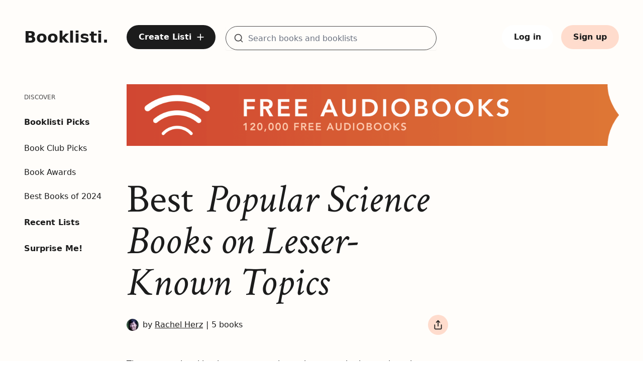

--- FILE ---
content_type: text/html; charset=utf-8
request_url: https://booklisti.com/booklist/best-popular-science-books-lesser-known-topics-rachel-herz/lxpgqwr
body_size: 13009
content:
<!DOCTYPE html>
<html lang="en">
  <head x-data>
    <meta content="JwAiOCshLFlPAAg_XyIzHxcfbyUUPEogcdChABF5bK_q5c_r_E7OzjzG" name="csrf-token">
    <meta charset="utf-8">
    <meta http-equiv="X-UA-Compatible" content="IE=edge">
    <meta name="viewport" content="width=device-width, initial-scale=1.0, minimum-scale=1.0">
    <meta name="theme-color" content="#ffffff">
    <link rel="preconnect" href="https://cdn-booklisti.com/">
    <link rel="preconnect" href="https://res.cloudinary.com/">
    <link rel="preload" href="https://cdn-booklisti.com/fonts/Inter-Regular.woff2" as="font" type="font/woff2" crossorigin="anonymous">
    <link rel="preload" href="https://cdn-booklisti.com/fonts/crimson-text-normal-400-e48b2c54027e1b42db8984c832cada02.woff2?vsn=d" as="font" type="font/woff2" crossorigin="anonymous">
    <link rel="preload" href="https://cdn-booklisti.com/fonts/crimson-text-italic-400-fa2b35db2074c8b35e4c96aac6bce1e5.woff2?vsn=d" as="font" type="font/woff2" crossorigin="anonymous">
    <link phx-track-static rel="stylesheet" href="https://cdn-booklisti.com/assets/app-771c04944ff3fd00f35dc1c3c38fb942.css?vsn=d">
    <link rel="icon" type="image/png" sizes="16x16" href="https://cdn-booklisti.com/favicon-16x16-edd3dff09b835674986880e4b3f33d44.png?vsn=d">
    <link rel="shortcut icon" href="https://cdn-booklisti.com/favicon-162bd4037cf07c3bf597a572c6aa7061.ico?vsn=d">
    <link rel="apple-touch-icon" sizes="180x180" href="https://cdn-booklisti.com/apple-touch-icon-14669b15966b78fd932a2bf198c5e698.png?vsn=d">
    <link rel="icon" type="image/png" sizes="32x32" href="https://cdn-booklisti.com/apple-touch-icon-14669b15966b78fd932a2bf198c5e698.png?vsn=d">

      <link rel="sitemap" type="application/xml" title="Sitemap" href="https://booklisti.com/sitemap.xml">

    <script defer phx-track-static type="text/javascript" src="/assets/app-18fb1b35121303620e1fd3c068ba4a0d.js?vsn=d">
    </script>
    <title data-default="Booklisti" data-suffix=" | Booklisti">
  Best Popular Science Books on Lesser-Known Topics
 | Booklisti</title>


  <meta name="description" content="These exceptional books cover some lesser-known topics in popular science. However, I believe they are all the more important for that reason—they reveal the mysteries and histories of topics that we need to know more about. Beyond the amazing science they reveal, what I love about these books is how well they were written, the stories they tell, and the excitement and wonder in the natural world and with our brains that they inspire. Most importantly, each of these books, in their own way, connects the fascinating world of their topic with how its understanding is essential to understanding humanity, the world we have created, and how we can cultivate a more engaged existence.">


  <link rel="canonical" href="https://booklisti.com/booklist/best-popular-science-books-lesser-known-topics-rachel-herz/lxpgqwr">

<!-- Google / Search Engine Tags -->
<meta itemprop="name" content="Best Popular Science Books on Lesser-Known Topics">

  <meta itemprop="description" content="These exceptional books cover some lesser-known topics in popular science. However, I believe they are all the more important for that reason—they reveal the mysteries and histories of topics that we need to know more about. Beyond the amazing science they reveal, what I love about these books is how well they were written, the stories they tell, and the excitement and wonder in the natural world and with our brains that they inspire. Most importantly, each of these books, in their own way, connects the fascinating world of their topic with how its understanding is essential to understanding humanity, the world we have created, and how we can cultivate a more engaged existence.">


  <meta itemprop="image" content="https://hcti.io/v1/image/6d1cab9f-96cb-4e8c-8b56-80d55a39f3f1">
  <meta name="image" content="https://hcti.io/v1/image/6d1cab9f-96cb-4e8c-8b56-80d55a39f3f1">
  <meta name="thumbnail" content="https://hcti.io/v1/image/6d1cab9f-96cb-4e8c-8b56-80d55a39f3f1">

<!-- Open Graph Meta Tags -->
<meta property="og:site_name" content="Booklisti">

  <meta property="og:url" content="https://booklisti.com/booklist/best-popular-science-books-lesser-known-topics-rachel-herz/lxpgqwr">

<meta property="og:title" content="Best Popular Science Books on Lesser-Known Topics">

  <meta property="og:description" content="These exceptional books cover some lesser-known topics in popular science. However, I believe they are all the more important for that reason—they reveal the mysteries and histories of topics that we need to know more about. Beyond the amazing science they reveal, what I love about these books is how well they were written, the stories they tell, and the excitement and wonder in the natural world and with our brains that they inspire. Most importantly, each of these books, in their own way, connects the fascinating world of their topic with how its understanding is essential to understanding humanity, the world we have created, and how we can cultivate a more engaged existence.">


  <meta property="og:image" content="https://hcti.io/v1/image/6d1cab9f-96cb-4e8c-8b56-80d55a39f3f1">


  <meta property="og:type" content="article">


  
    <meta property="article:author" content="Rachel Herz">
  
  
  
    <meta property="article:published_time" content="2024-04-08T09:07:40Z">
  
  
    <meta property="article:modified_time" content="2024-05-07T19:33:16Z">
  


<meta property="og:locale" content="en_US">
<meta property="og:ttl" content="345600">
<!-- Twitter Meta Tags -->

  <meta name="twitter:card" content="summary_large_image">
  <meta name="twitter:image" content="https://hcti.io/v1/image/6d1cab9f-96cb-4e8c-8b56-80d55a39f3f1">


  <meta name="twitter:title" content="Best Popular Science Books on Lesser-Known Topics">


  <meta name="twitter:description" content="These exceptional books cover some lesser-known topics in popular science. However, I believe they are all the more important for that reason—they reveal the mysteries and histories of topics that we need to know more about. Beyond the amazing science they reveal, what I love about these books is how well they were written, the stories they tell, and the excitement and wonder in the natural world and with our brains that they inspire. Most importantly, each of these books, in their own way, connects the fascinating world of their topic with how its understanding is essential to understanding humanity, the world we have created, and how we can cultivate a more engaged existence.">

<meta property="twitter:domain" content="booklisti.com">

  <meta property="twitter:url" content="https://booklisti.com/booklist/best-popular-science-books-lesser-known-topics-rachel-herz/lxpgqwr">

<meta name="twitter:site" content="@booklisti">
    <script type="application/ld+json">
      {
        "@context": "https://schema.org",
        "@type": "WebSite",
        "url": "https://booklisti.com/",
        "potentialAction": {
          "@type": "SearchAction",
          "target": {
            "@type": "EntryPoint",
            "urlTemplate": "https://booklisti.com/booklists/search?q={search_term_string}"
          },
          "query-input": "required name=search_term_string"
        }
      }
    </script>

      <link rel="preconnect" href="https://pla.booklisti.com">
      <script defer data-domain="booklisti.com" src="https://pla.booklisti.com/js/script.outbound-links.exclusions.js" data-exclude="/admin/*, /kaffy/*">
      </script>
      <script>
        window.plausible = window.plausible || function() { (window.plausible.q = window.plausible.q || []).push(arguments) }
      </script>

  </head>

  <body class="relative min-h-screen min-w-screen antialiased text-ink font-sans h-full selection:bg-highlighter " x-data="{bgGradient: ''}" x-bind:class="bgGradient">
    <div id="phx-GIwKpuiUgfrnBE4h" data-phx-main data-phx-session="SFMyNTY.[base64].U1Hm-lHVLxG4PYaWg7_x51FBpx7GSHw9aynBX6sAnB4" data-phx-static="SFMyNTY.g2gDaAJhBnQAAAADdwJpZG0AAAAUcGh4LUdJd0twdWlVZ2ZybkJFNGh3BWZsYXNodAAAAAB3CmFzc2lnbl9uZXdsAAAAAXcMY3VycmVudF91c2Vyam4GAPAyudSbAWIAAVGA.U2nTDkQOZ2twtIhpgkyR6lGTh-j8pWVoCeGZzBmuj4U"><div id="marker-live-layout" class="min-h-screen min-w-screen flex flex-col" x-data="{ sidebarOpen: false }" @keydown.window.escape="sidebarOpen = false" phx-hook="StickySidebar">
  <div x-show="sidebarOpen" x-cloak class="xl:hidden" x-description="Off-canvas menu for mobile, show/hide based on off-canvas menu state." id="sidebar-live-layout" phx-hook="BlurFocus">
  <div class="fixed inset-0 flex z-60">
    <div x-on:click="sidebarOpen = false" x-show="sidebarOpen" x-cloak x-description="Off-canvas menu overlay, show/hide based on off-canvas menu state." x-transition:enter="transition-opacity ease-linear duration-300" x-transition:enter-start="opacity-0" x-transition:enter-end="opacity-100" x-transition:leave="transition-opacity ease-linear duration-300" x-transition:leave-start="opacity-100" x-transition:leave-end="opacity-0" class="fixed inset-0" aria-hidden="true">
      <div class="absolute inset-0 bg-ink opacity-50"></div>
    </div>
    <div x-show="sidebarOpen" x-cloak x-description="Off-canvas menu, show/hide based on off-canvas menu state." x-transition:enter="transition ease-in-out duration-300 transform" x-transition:enter-start="-translate-x-full" x-transition:enter-end="translate-x-0" x-transition:leave="transition ease-in-out duration-300 transform" x-transition:leave-start="translate-x-0" x-transition:leave-end="-translate-x-full" class="relative flex-1 flex flex-col w-full bg-marker">
      <div class="flex-1 h-0 pl-6 overflow-y-auto">
        <nav class="mt-6" x-trap.noscroll.inert="sidebarOpen" aria-label="Sidebar">
          <button x-show="sidebarOpen" x-cloak x-on:click="sidebarOpen = false" type="button" class="flex items-center justify-center rounded-full focus-ring">
            <span class="sr-only">Close sidebar</span>
            <svg aria-hidden="true" focusable="false" width="32" height="32" viewBox="0 0 32 32" fill="none" xmlns="http://www.w3.org/2000/svg">
              <path d="M24 8L8 24" stroke="#1C1C1C" stroke-width="2" stroke-linecap="round" stroke-linejoin="round"></path>
              <path d="M8 8L24 24" stroke="#1C1C1C" stroke-width="2" stroke-linecap="round" stroke-linejoin="round"></path>
            </svg>
          </button>
          <div class="mt-10">
            <a href="/" data-phx-link="redirect" data-phx-link-state="push" class="text-ink font-sans font-semibold text-[2rem] leading-[2rem] ink-text-link">
              Booklisti.
            </a>
          </div>
          <div class="mt-10">
            <div class="mb-8 space-y-15 px-2">
  <div>
    <h2 class="uppercase font-medium text-xs leading-5 text-graphite mb-7">Discover</h2>
    <div class="flex flex-col space-y-7">


          <div>
            <a href="/booklist/booklisti-picks/lx3v6x2" data-phx-link="redirect" data-phx-link-state="push" class="text-base leading-6 font-semibold ink-text-link">
              Booklisti Picks
            </a>
            <div class="flex flex-col space-y-6 mt-7">

                <a href="/booklist/book-club-selections/lxny6y3" data-phx-link="redirect" data-phx-link-state="push" class="text-base leading-6 font-normal ink-text-link">
                  Book Club Picks
                </a>

                <a href="/booklist/book-awards/lxmpqan" data-phx-link="redirect" data-phx-link-state="push" class="text-base leading-6 font-normal ink-text-link">
                  Book Awards
                </a>

                <a href="/booklist/best-books-of-2024/lxnjgz4" data-phx-link="redirect" data-phx-link-state="push" class="text-base leading-6 font-normal ink-text-link">
                  Best Books of 2024
                </a>

            </div>
          </div>


      <a href="/booklists/recent" data-phx-link="redirect" data-phx-link-state="push" class="text-base leading-6 font-semibold ink-text-link">
        Recent Lists
      </a>
      <a href="/booklists/surprise" data-phx-link="redirect" data-phx-link-state="push" class="text-base leading-6 font-semibold ink-text-link">
        Surprise Me!
      </a>
    </div>
  </div>

    <div class="lg:hidden">
      <h2 class="uppercase font-medium text-xs leading-5 text-graphite mb-7">Account</h2>
      <div class="space-y-7">
        <div class="flex items-center text-base leading-6 font-semibold text-ink hover:pointer">
          <a href="/users/sign-in" class="text-base leading-6 font-semibold ink-text-link">
            Log in
          </a>
        </div>
        <div class="flex items-center text-base leading-6 font-semibold text-ink hover:pointer">
          <a href="/users/register" class="text-base leading-6 font-semibold ink-text-link">
            Sign up
          </a>
        </div>
      </div>
    </div>

  <div class="text-xs text-gray-600 italic">

  </div>
</div>
          </div>
        </nav>
      </div>
    </div>
    <div class="shrink-0 w-4 md:w-22" aria-hidden="true">
      <!-- Dummy element to force sidebar to shrink for right margin -->
    </div>
  </div>
</div>


<header id="header-sb" class="bg-transparent">
  <div class="bg-transparent py-5 md:py-6 xl:py-12 z-10">
  <nav class="outer-grid" aria-label="Header">
    <div class="col-start-1 col-span-2 flex items-center">
      <button x-on:click.stop="sidebarOpen = true" type="button" class="xl:hidden text-ink self-center focus-ring">
        <span class="sr-only">Open sidebar</span>
        <svg aria-hidden="true" focusable="false" class="stroke-current" width="24" height="40" viewBox="0 0 20 20" fill="none" xmlns="http://www.w3.org/2000/svg">
  <path d="M2.5 10H17.5" stroke-width="1.75" stroke-linecap="round" stroke-linejoin="round"></path>
  <path d="M2.5 5H17.5" stroke-width="1.75" stroke-linecap="round" stroke-linejoin="round"></path>
  <path d="M2.5 15H17.5" stroke-width="1.75" stroke-linecap="round" stroke-linejoin="round"></path>
</svg>
      </button>
      <div class="hidden xs:flex self-center">
        <div class="flex flex-col ml-8 xl:ml-0 ">
          <a href="/" data-phx-link="redirect" data-phx-link-state="replace" class="ink-text-link" aria_label="Booklisti home page">
            <span class="font-sans font-semibold text-[1.75rem] leading-[2.125rem] xl:text-[2rem] xl:leading-[2.5rem]">
              Booklisti.
            </span>
          </a>


        </div>
      </div>
    </div>
    <div class="col-start-3 col-span-10 xl:col-start-3 xl:col-span-10 3xl:col-start-4 3xl:col-span-9 flex justify-end xl:justify-between z-10">

        <div class="hidden md:flex justify-between items-center">
          <a class="btn-round btn-color-primary inline-flex justify-center items-center hidden lg:flex xl:hidden" href="/users/sign-in">
  <svg aria-hidden="true" focusable="false" class="stroke-current" width="20" height="20" viewBox="0 0 20 20" fill="none" xmlns="http://www.w3.org/2000/svg">
  <path d="M10 4.16666V15.8333" stroke-width="1.75" stroke-linecap="round" stroke-linejoin="round"></path>
  <path d="M4.1665 10H15.8332" stroke-width="1.75" stroke-linecap="round" stroke-linejoin="round"></path>
</svg>
</a>
          <a class="btn btn-color-primary hidden xl:flex" href="/users/sign-in">
  <div class="inline-flex">
    Create Listi
    <span class="self-center ml-2 -mr-1"><svg aria-hidden="true" focusable="false" class="stroke-current" width="20" height="20" viewBox="0 0 20 20" fill="none" xmlns="http://www.w3.org/2000/svg">
  <path d="M10 4.16666V15.8333" stroke-width="1.75" stroke-linecap="round" stroke-linejoin="round"></path>
  <path d="M4.1665 10H15.8332" stroke-width="1.75" stroke-linecap="round" stroke-linejoin="round"></path>
</svg></span>
  </div>
</a>

            <div id="header-search-form-short" class="hidden lg:block xl:hidden md:w-[320px] lg:w-[360px] md:grow ml-5" x-data="{showSuggestions: false, active: false}" x-init="showSuggestions=false">
  <div class="relative">
    <div class="mt-1 relative rounded shadow-sm">
      <div>
        <div class="absolute inset-y-0 left-0 pl-4 text-graphite flex items-center pointer-events-none" aria-hidden="true">
          <svg aria-hidden="true" focusable="false" class="stroke-current" width="20" height="20" viewBox="0 0 20 20" fill="none" xmlns="http://www.w3.org/2000/svg">
  <path d="M9.16667 15.8333C12.8486 15.8333 15.8333 12.8486 15.8333 9.16667C15.8333 5.48477 12.8486 2.5 9.16667 2.5C5.48477 2.5 2.5 5.48477 2.5 9.16667C2.5 12.8486 5.48477 15.8333 9.16667 15.8333Z" stroke-width="1.75" stroke-linecap="round" stroke-linejoin="round"></path>
  <path d="M17.5 17.5L13.875 13.875" stroke-width="1.75" stroke-linecap="round" stroke-linejoin="round"></path>
</svg>
        </div>
        <form phx-submit="booklist-search" phx-change="incremental-search" phx-target="2">
          <input type="text" value="" name="search-terms" id="header-search-form-short-search-terms" class="text-input-field block w-full pl-11  h-10 rounded-full" placeholder="Search books and booklists" aria-label="Search for books and booklists" phx-debounce="300" autocomplete="off">

        </form>
      </div>
    </div>
    <div class="origin-top-right absolute right-0 mt-4 w-full rounded-md shadow-lg py-1 bg-white ring-1 ring-black ring-opacity-5 z-55" role="menu" aria-orientation="vertical" aria-label="Incremental search results" x-show="showSuggestions" x-cloak x-on:click.away="showSuggestions = false" x-transition:enter="transition ease-out duration-100" x-transition:enter-start="transform opacity-0 scale-95" x-transition:enter-end="transform opacity-100 scale-100" x-transition:leave="transition ease-in duration-75" x-transition:leave-start="transform opacity-100 scale-100" x-transition:leave-end="transform opacity-0 scale-95">

    </div>
  </div>
</div>
            <div id="header-search-form" class="hidden xl:block md:grow ml-5 xl:w-[420px] 3xl:w-[500px]" x-data="{showSuggestions: false, active: false}" x-init="showSuggestions=false">
  <div class="relative">
    <div class="mt-1 relative rounded shadow-sm">
      <div>
        <div class="absolute inset-y-0 left-0 pl-4 text-graphite flex items-center pointer-events-none" aria-hidden="true">
          <svg aria-hidden="true" focusable="false" class="stroke-current" width="20" height="20" viewBox="0 0 20 20" fill="none" xmlns="http://www.w3.org/2000/svg">
  <path d="M9.16667 15.8333C12.8486 15.8333 15.8333 12.8486 15.8333 9.16667C15.8333 5.48477 12.8486 2.5 9.16667 2.5C5.48477 2.5 2.5 5.48477 2.5 9.16667C2.5 12.8486 5.48477 15.8333 9.16667 15.8333Z" stroke-width="1.75" stroke-linecap="round" stroke-linejoin="round"></path>
  <path d="M17.5 17.5L13.875 13.875" stroke-width="1.75" stroke-linecap="round" stroke-linejoin="round"></path>
</svg>
        </div>
        <form phx-submit="booklist-search" phx-change="incremental-search" phx-target="3">
          <input type="text" value="" name="search-terms" id="header-search-form-search-terms" class="text-input-field block w-full pl-11 h-12 rounded-full" placeholder="Search books and booklists" aria-label="Search for books and booklists" phx-debounce="300" autocomplete="off">

        </form>
      </div>
    </div>
    <div class="origin-top-right absolute right-0 mt-4 w-full rounded-md shadow-lg py-1 bg-white ring-1 ring-black ring-opacity-5 z-55" role="menu" aria-orientation="vertical" aria-label="Incremental search results" x-show="showSuggestions" x-cloak x-on:click.away="showSuggestions = false" x-transition:enter="transition ease-out duration-100" x-transition:enter-start="transform opacity-0 scale-95" x-transition:enter-end="transform opacity-100 scale-100" x-transition:leave="transition ease-in duration-75" x-transition:leave-start="transform opacity-100 scale-100" x-transition:leave-end="transform opacity-0 scale-95">

    </div>
  </div>
</div>

        </div>

      <div class="flex items-center justify-end z-10">

          <a class="btn-round btn-color-primary inline-flex justify-center items-center w-10 h-10 lg:hidden " href="/users/sign-in">
  <svg aria-hidden="true" focusable="false" class="stroke-current" width="20" height="20" viewBox="0 0 20 20" fill="none" xmlns="http://www.w3.org/2000/svg">
  <path d="M10 4.16666V15.8333" stroke-width="1.75" stroke-linecap="round" stroke-linejoin="round"></path>
  <path d="M4.1665 10H15.8332" stroke-width="1.75" stroke-linecap="round" stroke-linejoin="round"></path>
</svg>
</a>
          <a href="/booklists/search" data-phx-link="redirect" data-phx-link-state="replace" class="w-10 h-10 ml-4 flex lg:hidden btn-round btn-color-secondary #{if @is_category_page, do: &#39;block md:hidden&#39;}">
            <div class="self-center text-ink"><svg aria-hidden="true" focusable="false" class="stroke-current" width="20" height="20" viewBox="0 0 20 20" fill="none" xmlns="http://www.w3.org/2000/svg">
  <path d="M9.16667 15.8333C12.8486 15.8333 15.8333 12.8486 15.8333 9.16667C15.8333 5.48477 12.8486 2.5 9.16667 2.5C5.48477 2.5 2.5 5.48477 2.5 9.16667C2.5 12.8486 5.48477 15.8333 9.16667 15.8333Z" stroke-width="1.75" stroke-linecap="round" stroke-linejoin="round"></path>
  <path d="M17.5 17.5L13.875 13.875" stroke-width="1.75" stroke-linecap="round" stroke-linejoin="round"></path>
</svg></div>
          </a>

        <div class="flex justify-end align-middle text-ink text-base lg:ml-4">

            <div class="hidden sm:flex">
<a class="btn btn-color-white ml-4 flex" href="/users/sign-in">
                Log in
</a>
<a class="btn btn-color-secondary ml-4 flex" href="/users/register">
                Sign up
</a>
            </div>

        </div>
      </div>
    </div>
  </nav>
</div>
</header>
<main id="main-content" phx-hook="PushEvent" aria-label="Best Popular Science Books on Lesser-Known Topics">
  <div class="main my-5 outer-grid">
    <div class="col-start-1 col-span-2 3xl:col-span-3 -ml-2">
      <div id="sidebar" class="sidebar hidden xl:flex shrink-0">
        <div class="flex flex-col">
          <div class="sidebar__inner flex flex-col flex-1 bg-transparent">
            <div class="flex-1 flex flex-col py-4">
              <nav class="mt-0 flex-1 space-y-3 overflow-y-auto" aria-label="Sidebar">
                <div class="mb-8 space-y-15 px-2">
  <div>
    <h2 class="uppercase font-medium text-xs leading-5 text-graphite mb-7">Discover</h2>
    <div class="flex flex-col space-y-7">


          <div>
            <a href="/booklist/booklisti-picks/lx3v6x2" data-phx-link="redirect" data-phx-link-state="push" class="text-base leading-6 font-semibold ink-text-link">
              Booklisti Picks
            </a>
            <div class="flex flex-col space-y-6 mt-7">

                <a href="/booklist/book-club-selections/lxny6y3" data-phx-link="redirect" data-phx-link-state="push" class="text-base leading-6 font-normal ink-text-link">
                  Book Club Picks
                </a>

                <a href="/booklist/book-awards/lxmpqan" data-phx-link="redirect" data-phx-link-state="push" class="text-base leading-6 font-normal ink-text-link">
                  Book Awards
                </a>

                <a href="/booklist/best-books-of-2024/lxnjgz4" data-phx-link="redirect" data-phx-link-state="push" class="text-base leading-6 font-normal ink-text-link">
                  Best Books of 2024
                </a>

            </div>
          </div>


      <a href="/booklists/recent" data-phx-link="redirect" data-phx-link-state="push" class="text-base leading-6 font-semibold ink-text-link">
        Recent Lists
      </a>
      <a href="/booklists/surprise" data-phx-link="redirect" data-phx-link-state="push" class="text-base leading-6 font-semibold ink-text-link">
        Surprise Me!
      </a>
    </div>
  </div>

    <div class="lg:hidden">
      <h2 class="uppercase font-medium text-xs leading-5 text-graphite mb-7">Account</h2>
      <div class="space-y-7">
        <div class="flex items-center text-base leading-6 font-semibold text-ink hover:pointer">
          <a href="/users/sign-in" class="text-base leading-6 font-semibold ink-text-link">
            Log in
          </a>
        </div>
        <div class="flex items-center text-base leading-6 font-semibold text-ink hover:pointer">
          <a href="/users/register" class="text-base leading-6 font-semibold ink-text-link">
            Sign up
          </a>
        </div>
      </div>
    </div>

  <div class="text-xs text-gray-600 italic">

  </div>
</div>
              </nav>
            </div>
          </div>
        </div>
      </div>
    </div>
    <div class="col-start-1 col-span-4 md:col-span-8 lg:col-span-9 xl:col-start-3 xl:col-span-10 2xl:col-span-8 3xl:col-start-4 3xl:col-span-7 flex-1 content">

      <!-- Show booklist -->
<div id="show-booklist-0" class="flex flex-col" x-data="{}" x-init="bgGradient=&#39;bg-gradient-booklist&#39;">

  <!-- Main Column -->
  <div class=" flex flex-col">
    <div class="w-full h-0 pt-[12.56%] relative">
  <picture>
    <source media="(min-width: 1536px)" srcset="https://res.cloudinary.com/booklisti/image/upload/f_auto,w_3072/a/wide/transparent 3072w,
      https://res.cloudinary.com/booklisti/image/upload/f_auto,w_1536/a/wide/transparent 1536w">
    <source media="(min-width: 1280px)" srcset="https://res.cloudinary.com/booklisti/image/upload/f_auto,w_2560/a/wide/transparent 2560w,
      https://res.cloudinary.com/booklisti/image/upload/f_auto,w_1280/a/wide/transparent 1280w">
    <source media="(min-width: 1024px)" srcset="https://res.cloudinary.com/booklisti/image/upload/f_auto,w_2048/a/wide/transparent 2048w,
      https://res.cloudinary.com/booklisti/image/upload/f_auto,w_1024/a/wide/transparent 1024w">
    <source media="(min-width: 768px)" srcset="https://res.cloudinary.com/booklisti/image/upload/f_auto,w_1536/a/wide/transparent 1536w,
      https://res.cloudinary.com/booklisti/image/upload/f_auto,w_768/a/wide/transparent 768w">
    <img class="absolute top-0 left-0 w-full max-h-full xl:w-[1024px] 2xl:w-[1280px] 3xl:w-[1536px]" src="https://res.cloudinary.com/booklisti/image/upload/f_auto,w_360/a/wide/transparent" srcset="https://res.cloudinary.com/booklisti/image/upload/f_auto,w_720/a/wide/transparent 720w,
        https://res.cloudinary.com/booklisti/image/upload/f_auto,w_360/a/wide/transparent 360w" alt="">
  </picture>
</div>
    <div class="grid grid-cols-12 gap-x-4 xl:gap-x-10 mt-8 sm:mt-10 lg:mt-16">
      <div class="flex flex-col items-start col-start-1 col-span-12 xs:col-span-11 sm:col-span-10 md:col-span-11 lg:col-span-8 xl:col-span-8 2xl:col-span-7 2xl:col-span-6 3xl:col-span-7">
        <!-- Title -->

          <h1 class="text-[3.5rem] leading-[3.5rem] xxs:text-[4.0rem] xxs:leading-[4.0rem] sm:text-[4.25rem] sm:leading-[4.25rem] md:text-[5rem] md:leading-[5.0rem] xl:text-[5.0rem] xl:leading-[5.0rem] 2xl:text-[5.75rem] 2xl:leading-[5.75rem] 3xl:text-[6.5rem] 3xl:leading-[6.5rem] text-ink font-normal ">
  <span class="font-serif not-italic">Best</span>
  <span class="font-serif italic">Popular Science Books on Lesser-Known Topics</span>
</h1>

        <div class="w-full flex flex-col sm:flex-row sm:justify-between align-middle font-sans text-base leading-6 text-ink mt-2 lg:mt-4 xl:mt-6 3xl:mt-8">
          <!-- List creator -->
          <div class="flex items-center order-last sm:order-first mt-8 sm:mt-0">


                <a href="/rachelherz" data-phx-link="redirect" data-phx-link-state="push" class="focus-ring">
  <div class="flex items-center group">
    <div class="shrink-0 h-6 w-6">
      <img class="h-6 w-6 rounded-full" src="https://res.cloudinary.com/booklisti/image/upload/f_auto,h_72/avatars/uxqjnjg?m=1712990260523" alt="">
    </div>
    <div class="inline-flex ml-2 font-normal text-ink text-base leading-6">
      by&nbsp;<span class="underline group-hover:text-graphite">Rachel Herz</span>
    </div>
  </div>
</a>

              <!-- Separator -->
              <div class="mx-1.5">|</div>
              <div>5 books</div>

          </div>
          <div class="mt-6 sm:mt-0 flex sm:self-center">



              <div id="share" phx-update="ignore" class="relative ml-4 flex self-center normal-case" x-data="{
      url: &#39;http://booklisti.com/booklist/best-popular-science-books-lesser-known-topics-rachel-herz/lxpgqwr&#39;,
      open: false,
      toggle() {
          if (this.open) {
              return this.close()
          }
          this.open = true
      },
      close(focusAfter) {
          this.open = false
          focusAfter &amp;&amp; focusAfter.focus()
      }
     }">
  <button class="flex btn-round btn-color-secondary" aria-label="Share booklist" type="button" x-data x-ref="shareButton" x-on:click="toggle()" x-bind:aria-expanded="open" x-bind:aria-controls="share_dropdown_menu">
    <span class="inline-block self-center text-ink"><svg aria-hidden="true" focusable="false" class="stroke-current" width="20" height="20" viewBox="0 0 20 20" fill="none" xmlns="http://www.w3.org/2000/svg">
  <path d="M3.3335 10V16.6667C3.3335 17.1087 3.50909 17.5326 3.82165 17.8452C4.13421 18.1577 4.55814 18.3333 5.00016 18.3333H15.0002C15.4422 18.3333 15.8661 18.1577 16.1787 17.8452C16.4912 17.5326 16.6668 17.1087 16.6668 16.6667V10" stroke-width="1.75" stroke-linecap="round" stroke-linejoin="round"></path>
  <path d="M13.3332 5L9.99984 1.66666L6.6665 5" stroke-width="1.75" stroke-linecap="round" stroke-linejoin="round"></path>
  <path d="M10 1.66666V12.5" stroke-width="1.75" stroke-linecap="round" stroke-linejoin="round"></path>
</svg></span>
  </button>
  <div id="share_dropdown_menu" x-ref="sharePanel" x-show="open" x-cloak x-transition.origin.bottom.right x-on:click.outside="close($refs.shareButton)" style="display: none;" class="origin-top-right absolute right-0 mt-12 z-20 w-56 rounded-lg dropdown-shadow py-3 bg-white ring-1 ring-black ring-opacity-5">
    <a class="flex items-center px-6 py-3 text-base leading-6 text-ink focus-ring" target="_blank" href="https://twitter.com/intent/tweet/?url=http%3A%2F%2Fbooklisti.com%2Fbooklist%2Fbest-popular-science-books-lesser-known-topics-rachel-herz%2Flxpgqwr" @click="open=false">
      <svg class="w-7 h-7" aria-hidden="true" focusable="false" width="36" height="36" viewBox="0 0 48 48" fill="none" xmlns="http://www.w3.org/2000/svg">
  <path d="M24 4C18.6957 4 13.6086 6.10714 9.85786 9.85786C6.10714 13.6086 4 18.6957 4 24C4 29.3043 6.10714 34.3914 9.85786 38.1421C13.6086 41.8929 18.6957 44 24 44C29.3043 44 34.3914 41.8929 38.1421 38.1421C41.8929 34.3914 44 29.3043 44 24C44 18.6957 41.8929 13.6086 38.1421 9.85786C34.3914 6.10714 29.3043 4 24 4Z" fill="#03A9F4"></path>
  <path d="M36 17.12C35.118 17.511 34.001 17.878 33 18C34.018 17.396 35.633 16.138 36 15C35.049 15.559 33.329 16.156 32.207 16.372C31.311 15.422 30.033 15 28.617 15C25.897 15 24 17.305 24 20V22C20 22 16.1 18.953 13.673 16C13.246 16.721 13.006 17.565 13.006 18.457C13.006 20.276 14.677 22.122 16 23C15.193 22.975 13.665 22.359 13 22C13 22.016 13 22.036 13 22.057C13 24.424 14.661 26.031 16.912 26.479C16.501 26.592 16 27 14.072 27C14.698 28.935 17.845 29.958 20 30C18.314 31.307 15.308 32 13 32C12.601 32 12.385 32.022 12 31.977C14.178 33.357 17.22 34 20 34C29.057 34 34 27.082 34 20.63C34 20.418 33.993 19.708 33.982 19.5C34.95 18.818 35.342 18.104 36 17.12Z" fill="white"></path>
</svg>
      <div class="ml-3">Twitter</div>
    </a>
    <a class="flex items-center px-6 py-3 text-base leading-6 text-ink focus-ring" target="_blank" href="https://www.facebook.com/share.php?u=http://booklisti.com/booklist/best-popular-science-books-lesser-known-topics-rachel-herz/lxpgqwr" @click="open=false">
      <svg class="w-7 h-7" aria-hidden="true" focusable="false" width="36" height="36" viewBox="0 0 48 48" fill="none" xmlns="http://www.w3.org/2000/svg">
  <path d="M24 5C18.9609 5 14.1282 7.00178 10.565 10.565C7.00178 14.1282 5 18.9609 5 24C5 29.0391 7.00178 33.8718 10.565 37.435C14.1282 40.9982 18.9609 43 24 43C29.0391 43 33.8718 40.9982 37.435 37.435C40.9982 33.8718 43 29.0391 43 24C43 18.9609 40.9982 14.1282 37.435 10.565C33.8718 7.00178 29.0391 5 24 5Z" fill="#039BE5"></path>
  <path d="M26.572 29.036H31.489L32.261 24.041H26.571V21.311C26.571 19.236 27.249 17.396 29.19 17.396H32.309V13.037C31.761 12.963 30.602 12.801 28.412 12.801C23.839 12.801 21.158 15.216 21.158 20.718V24.041H16.457V29.036H21.158V42.765C22.089 42.905 23.032 43 24 43C24.875 43 25.729 42.92 26.572 42.806V29.036Z" fill="white"></path>
</svg>
      <div class="ml-3">Facebook</div>
    </a>
    <a class="flex items-center px-6 py-3 text-base leading-6 text-ink focus-ring" target="_blank" href="/cdn-cgi/l/email-protection#[base64]" @click="open=false">
      <svg class="ml-1 w-5 h-5 text-graphite" xmlns="http://www.w3.org/2000/svg" fill="none" viewBox="0 0 24 24" stroke-width="1.5" stroke="currentColor" class="w-6 h-6">
  <path stroke-linecap="round" stroke-linejoin="round" d="M21.75 6.75v10.5a2.25 2.25 0 01-2.25 2.25h-15a2.25 2.25 0 01-2.25-2.25V6.75m19.5 0A2.25 2.25 0 0019.5 4.5h-15a2.25 2.25 0 00-2.25 2.25m19.5 0v.243a2.25 2.25 0 01-1.07 1.916l-7.5 4.615a2.25 2.25 0 01-2.36 0L3.32 8.91a2.25 2.25 0 01-1.07-1.916V6.75"></path>
</svg>
      <div class="ml-4">Email</div>
    </a>
    <button class="flex items-center px-6 py-3 text-base leading-6 text-ink focus-ring" @click="$clipboard(url); open=false">
      <svg class="ml-1 w-5 h-5 text-graphite" xmlns="http://www.w3.org/2000/svg" fill="none" viewBox="0 0 24 24" stroke-width="1.5" stroke="currentColor" class="w-6 h-6">
  <path stroke-linecap="round" stroke-linejoin="round" d="M11.35 3.836c-.065.21-.1.433-.1.664 0 .414.336.75.75.75h4.5a.75.75 0 00.75-.75 2.25 2.25 0 00-.1-.664m-5.8 0A2.251 2.251 0 0113.5 2.25H15c1.012 0 1.867.668 2.15 1.586m-5.8 0c-.376.023-.75.05-1.124.08C9.095 4.01 8.25 4.973 8.25 6.108V8.25m8.9-4.414c.376.023.75.05 1.124.08 1.131.094 1.976 1.057 1.976 2.192V16.5A2.25 2.25 0 0118 18.75h-2.25m-7.5-10.5H4.875c-.621 0-1.125.504-1.125 1.125v11.25c0 .621.504 1.125 1.125 1.125h9.75c.621 0 1.125-.504 1.125-1.125V18.75m-7.5-10.5h6.375c.621 0 1.125.504 1.125 1.125v9.375m-8.25-3l1.5 1.5 3-3.75"></path>
</svg>
      <div class="ml-4">Copy link</div>
    </button>
  </div>
</div>

          </div>
        </div>
        <!-- Description -->

          <div class="w-full mt-5" x-data="{ showMoreLess: true, height: 0, newUrl: '' }" x-init="()=&gt; {
        height = 220
        newUrl = &#39;http://booklisti.com/booklist/best-popular-science-books-lesser-known-topics-rachel-herz/lxpgqwr&#39;
        $watch(&#39;newUrl&#39;, value =&gt; showMoreLess = $refs.content.offsetHeight &gt; 220)
        showMoreLess = $refs.content.offsetHeight &gt; 220
        }">
            <div class="overflow-hidden h-full transition-all duration-300" style="max-height:220px" x-bind:style="`max-height:${height}px`">
              <div class="mt-3 text-base leading-7 font-normal text-ink" x-ref="content">
                <div class="mt-6">These exceptional books cover some lesser-known topics in popular science. However, I believe they are all the more important for that reason—they reveal the mysteries and histories of topics that we need to know more about. Beyond the amazing science they reveal, what I love about these books is how well they were written, the stories they tell, and the excitement and wonder in the natural world and with our brains that they inspire. Most importantly, each of these books, in their own way, connects the fascinating world of their topic with how its understanding is essential to understanding humanity, the world we have created, and how we can cultivate a more engaged existence.</div>
              </div>
            </div>
            <div class="w-full flex flex-row justify-start mt-4">
              <div class="text-ink font-semibold cursor-pointer">
                <span x-on:click="height = $refs.content.offsetHeight + 20" x-show="showMoreLess &amp;&amp; height == 220" x-cloak>
                  Read more...
                </span>
                <span x-on:click="height=220" x-show="showMoreLess &amp;&amp; height &gt; 220" x-cloak>
                  Read less...
                </span>
                <span x-show="!showMoreLess" aria-hidden="true">
                  &nbsp;&nbsp;&nbsp;
                </span>
              </div>
            </div>
          </div>


      </div>
    </div>
  </div>
  <div id="booklist-items-grid-0" class="z-10 mt-18 lg:mt-24">
  
    <div class="">
  <div class=" -mt-6">
  
    <div class="hidden lg:cover_panel_grid_3_cols gap-x-14 -ml-6 -mr-6 ">
  
    
      <div class="contents ">
  <a href="/book/botany-of-desire-michael-pollan/bxlypbg" data-phx-link="redirect" data-phx-link-state="push" class="contents" aria-hidden>
    <div class="cover_panel_grid_covers_3_1  self-end px-6 pt-6">
      <div id="cover-bxlypbg-1-3" class="overflow-hidden w-2/3 xs:w-5/12 sm:w-2/3 bg-transparent" style="background-color: #FEFBF4;" phx-update="ignore">
        <img class="lazyload group-hover:cursor-pointer transform transition duration-500 group-hover:scale-115 ease-in-out" src="data:image/svg+xml,%3Csvg xmlns=&amp;quot;http://www.w3.org/2000/svg&amp;quot; viewBox=&amp;quot;0 0 779 1200&amp;quot; %3E%3C/svg%3E" data-src="https://res.cloudinary.com/booklisti/image/upload/f_auto,h_500,q_auto:good/covers/bxlypbg" alt="">
      </div>
    </div>
  </a>
  <div class="cover_panel_grid_labels_3_1">
    <a href="/book/botany-of-desire-michael-pollan/bxlypbg" data-phx-link="redirect" data-phx-link-state="push" class="group outline-none">
      <div class="group-hover:cursor-pointer group-focus-ring self-end px-6 pt-6 pb-6 transition duration-300 ease-in-out">
        <div class="flex flex-col">
          <h3 class="font-semibold text-xl leading-7">
            <span class="">The Botany of Desire</span>
          </h3>
          <div class="font-semibold text-base leading-6 mt-2">A Plant&#39;s-Eye View of the World</div>
          
            <div class="font-normal text-base leading-6 mt-2">
              Michael Pollan, 2002
            </div>
          
          
            <div class="font-normal text-base leading-7 mt-5">
              Written before Michael Pollan was a superstar, this beautiful book tells the story of four fascinating plants: apples, tulips, marijuana, and potatoes. Melding science, history, and the inter-relationships between human ambition and nature’s goals, Pollan elegantly and poetically describes how these plants evolved to play the roles in our lives that they have today.
            </div>
          
        </div>
      </div>
    </a>
    <div class="flex items-center mt-4 ml-6">
      <a aria-label="Add book to booklist" class="btn-round btn-color-primary inline-flex justify-center items-center " href="/users/sign-in">
  <svg aria-hidden="true" focusable="false" class="stroke-current" width="20" height="20" viewBox="0 0 20 20" fill="none" xmlns="http://www.w3.org/2000/svg">
  <path d="M10 4.16666V15.8333" stroke-width="1.75" stroke-linecap="round" stroke-linejoin="round"></path>
  <path d="M4.1665 10H15.8332" stroke-width="1.75" stroke-linecap="round" stroke-linejoin="round"></path>
</svg>
</a>
      
        <button class="flex btn-round btn-color-secondary ml-4" aria-label="Toggle bookmark on for book: The Botany of Desire" type="button" phx-click="toggle-book-bookmark" phx-value-id="bxlypbg" x-data x-on:click="$nextTick(() => document.activeElement.blur())">
  <span class="inline-block self-center text-ink">
  <svg aria-hidden="true" focusable="false" class="stroke-current" width="20" height="20" viewBox="0 0 20 20" fill="none" xmlns="http://www.w3.org/2000/svg">
    <path d="M15.8332 17.5L9.99984 13.3333L4.1665 17.5V4.16667C4.1665 3.72464 4.3421 3.30072 4.65466 2.98816C4.96722 2.67559 5.39114 2.5 5.83317 2.5H14.1665C14.6085 2.5 15.0325 2.67559 15.345 2.98816C15.6576 3.30072 15.8332 3.72464 15.8332 4.16667V17.5Z" stroke-width="1.75" stroke-linecap="round" stroke-linejoin="round"></path>
  </svg>
</span>
</button>
      
    </div>
  </div>
</div>
    
    
    
  
    
    
      <div class="contents ">
  <a href="/book/dr-tatianas-sex-advice-all-creation/bx674j2" data-phx-link="redirect" data-phx-link-state="push" class="contents" aria-hidden>
    <div class="cover_panel_grid_covers_3_2  self-end px-6 pt-6">
      <div id="cover-bx674j2-2-3" class="overflow-hidden w-2/3 xs:w-5/12 sm:w-2/3 bg-transparent" style="background-color: #FCFCFC;" phx-update="ignore">
        <img class="lazyload group-hover:cursor-pointer transform transition duration-500 group-hover:scale-115 ease-in-out" src="data:image/svg+xml,%3Csvg xmlns=&amp;quot;http://www.w3.org/2000/svg&amp;quot; viewBox=&amp;quot;0 0 768 1170&amp;quot; %3E%3C/svg%3E" data-src="https://res.cloudinary.com/booklisti/image/upload/f_auto,h_500,q_auto:good/covers/bx674j2" alt="">
      </div>
    </div>
  </a>
  <div class="cover_panel_grid_labels_3_2">
    <a href="/book/dr-tatianas-sex-advice-all-creation/bx674j2" data-phx-link="redirect" data-phx-link-state="push" class="group outline-none">
      <div class="group-hover:cursor-pointer group-focus-ring self-end px-6 pt-6 pb-6 transition duration-300 ease-in-out">
        <div class="flex flex-col">
          <h3 class="font-semibold text-xl leading-7">
            <span class="">Dr. Tatiana&#39;s Sex Advice to All Creation</span>
          </h3>
          <div class="font-semibold text-base leading-6 mt-2">The Definitive Guide to the Evolutionary Biology of Sex</div>
          
            <div class="font-normal text-base leading-6 mt-2">
              Olivia Judson, 2002
            </div>
          
          
            <div class="font-normal text-base leading-7 mt-5">
              Olivia Johnson brilliantly and hilariously adopts the advice column format to explain how animals from crickets to crocodiles to chimps negotiate the survival of their species, i.e., having sex, with direct insights so we lowly humans can navigate love, lust, and the battle of the sexes. In addition to delightfully told science, Johnson expertly weaves in and teaches her readers essential concepts in evolutionary theory and biology and leaves us much more informed, inspired, and amused, as well as with a humbler sense of our importance in the world’s ecosystems.
            </div>
          
        </div>
      </div>
    </a>
    <div class="flex items-center mt-4 ml-6">
      <a aria-label="Add book to booklist" class="btn-round btn-color-primary inline-flex justify-center items-center " href="/users/sign-in">
  <svg aria-hidden="true" focusable="false" class="stroke-current" width="20" height="20" viewBox="0 0 20 20" fill="none" xmlns="http://www.w3.org/2000/svg">
  <path d="M10 4.16666V15.8333" stroke-width="1.75" stroke-linecap="round" stroke-linejoin="round"></path>
  <path d="M4.1665 10H15.8332" stroke-width="1.75" stroke-linecap="round" stroke-linejoin="round"></path>
</svg>
</a>
      
        <button class="flex btn-round btn-color-secondary ml-4" aria-label="Toggle bookmark on for book: Dr. Tatiana&#39;s Sex Advice to All Creation" type="button" phx-click="toggle-book-bookmark" phx-value-id="bx674j2" x-data x-on:click="$nextTick(() => document.activeElement.blur())">
  <span class="inline-block self-center text-ink">
  <svg aria-hidden="true" focusable="false" class="stroke-current" width="20" height="20" viewBox="0 0 20 20" fill="none" xmlns="http://www.w3.org/2000/svg">
    <path d="M15.8332 17.5L9.99984 13.3333L4.1665 17.5V4.16667C4.1665 3.72464 4.3421 3.30072 4.65466 2.98816C4.96722 2.67559 5.39114 2.5 5.83317 2.5H14.1665C14.6085 2.5 15.0325 2.67559 15.345 2.98816C15.6576 3.30072 15.8332 3.72464 15.8332 4.16667V17.5Z" stroke-width="1.75" stroke-linecap="round" stroke-linejoin="round"></path>
  </svg>
</span>
</button>
      
    </div>
  </div>
</div>
    
    
  
    
    
    
      <div class="contents ">
  <a href="/book/napoleons-buttons-penny-le-couteur-jay-burreson/bxy36dn" data-phx-link="redirect" data-phx-link-state="push" class="contents" aria-hidden>
    <div class="cover_panel_grid_covers_3_3  self-end px-6 pt-6">
      <div id="cover-bxy36dn-3-3" class="overflow-hidden w-2/3 xs:w-5/12 sm:w-2/3 bg-transparent" style="background-color: #F9F6EF;" phx-update="ignore">
        <img class="lazyload group-hover:cursor-pointer transform transition duration-500 group-hover:scale-115 ease-in-out" src="data:image/svg+xml,%3Csvg xmlns=&amp;quot;http://www.w3.org/2000/svg&amp;quot; viewBox=&amp;quot;0 0 987 1500&amp;quot; %3E%3C/svg%3E" data-src="https://res.cloudinary.com/booklisti/image/upload/f_auto,h_500,q_auto:good/covers/bxy36dn" alt="">
      </div>
    </div>
  </a>
  <div class="cover_panel_grid_labels_3_3">
    <a href="/book/napoleons-buttons-penny-le-couteur-jay-burreson/bxy36dn" data-phx-link="redirect" data-phx-link-state="push" class="group outline-none">
      <div class="group-hover:cursor-pointer group-focus-ring self-end px-6 pt-6 pb-6 transition duration-300 ease-in-out">
        <div class="flex flex-col">
          <h3 class="font-semibold text-xl leading-7">
            <span class="">Napoleon&#39;s Buttons</span>
          </h3>
          <div class="font-semibold text-base leading-6 mt-2"></div>
          
            <div class="font-normal text-base leading-6 mt-2">
              Penny Le Couteur, Jay Burreson, 2004
            </div>
          
          
            <div class="font-normal text-base leading-7 mt-5">
              This is a book about chemistry, and more specifically, about 17 molecules that changed the course of human history. From nylon to nicotine, the fascinating story of how these chemicals were designed or discovered and how human lives have been altered accordingly is brilliantly exposed. What I also love about this book is how it demystifies the enigmatic and often frightening language of chemistry and shows how chemistry is, in fact, a constant, familiar, and essential aspect of our daily lives.
            </div>
          
        </div>
      </div>
    </a>
    <div class="flex items-center mt-4 ml-6">
      <a aria-label="Add book to booklist" class="btn-round btn-color-primary inline-flex justify-center items-center " href="/users/sign-in">
  <svg aria-hidden="true" focusable="false" class="stroke-current" width="20" height="20" viewBox="0 0 20 20" fill="none" xmlns="http://www.w3.org/2000/svg">
  <path d="M10 4.16666V15.8333" stroke-width="1.75" stroke-linecap="round" stroke-linejoin="round"></path>
  <path d="M4.1665 10H15.8332" stroke-width="1.75" stroke-linecap="round" stroke-linejoin="round"></path>
</svg>
</a>
      
        <button class="flex btn-round btn-color-secondary ml-4" aria-label="Toggle bookmark on for book: Napoleon&#39;s Buttons" type="button" phx-click="toggle-book-bookmark" phx-value-id="bxy36dn" x-data x-on:click="$nextTick(() => document.activeElement.blur())">
  <span class="inline-block self-center text-ink">
  <svg aria-hidden="true" focusable="false" class="stroke-current" width="20" height="20" viewBox="0 0 20 20" fill="none" xmlns="http://www.w3.org/2000/svg">
    <path d="M15.8332 17.5L9.99984 13.3333L4.1665 17.5V4.16667C4.1665 3.72464 4.3421 3.30072 4.65466 2.98816C4.96722 2.67559 5.39114 2.5 5.83317 2.5H14.1665C14.6085 2.5 15.0325 2.67559 15.345 2.98816C15.6576 3.30072 15.8332 3.72464 15.8332 4.16667V17.5Z" stroke-width="1.75" stroke-linecap="round" stroke-linejoin="round"></path>
  </svg>
</span>
</button>
      
    </div>
  </div>
</div>
    
  
</div>
  
    <div class="hidden lg:cover_panel_grid_3_cols gap-x-14 -ml-6 -mr-6 mt-22">
  
    
      <div class="contents ">
  <a href="/book/smellosophy-a-s-barwich/bxpvlnp" data-phx-link="redirect" data-phx-link-state="push" class="contents" aria-hidden>
    <div class="cover_panel_grid_covers_3_1  self-end px-6 pt-6">
      <div id="cover-bxpvlnp-4-3" class="overflow-hidden w-2/3 xs:w-5/12 sm:w-2/3 bg-transparent" style="background-color: #C3D5C2;" phx-update="ignore">
        <img class="lazyload group-hover:cursor-pointer transform transition duration-500 group-hover:scale-115 ease-in-out" src="data:image/svg+xml,%3Csvg xmlns=&amp;quot;http://www.w3.org/2000/svg&amp;quot; viewBox=&amp;quot;0 0 1000 1500&amp;quot; %3E%3C/svg%3E" data-src="https://res.cloudinary.com/booklisti/image/upload/f_auto,h_500,q_auto:good/covers/bxpvlnp" alt="">
      </div>
    </div>
  </a>
  <div class="cover_panel_grid_labels_3_1">
    <a href="/book/smellosophy-a-s-barwich/bxpvlnp" data-phx-link="redirect" data-phx-link-state="push" class="group outline-none">
      <div class="group-hover:cursor-pointer group-focus-ring self-end px-6 pt-6 pb-6 transition duration-300 ease-in-out">
        <div class="flex flex-col">
          <h3 class="font-semibold text-xl leading-7">
            <span class="">Smellosophy</span>
          </h3>
          <div class="font-semibold text-base leading-6 mt-2">What the Nose Tells the Mind</div>
          
            <div class="font-normal text-base leading-6 mt-2">
              A. S. Barwich, 2020
            </div>
          
          
            <div class="font-normal text-base leading-7 mt-5">
              Barwich is a philosopher, a neuroscientist and an expert on the sense of smell. In this book, which mirrors my own passions, she not only gives voice and magic to our most undervalued sense, she brings forth new philosophical viewpoints and challenges popular and received wisdom. This book shines new light on why the sense of smell is so important—not merely as a sensory system but for how a new model of how the human brain fundamentally works can be gleaned from it. What also sets Smellosophy apart from other books on smell is how Barwich goes beyond the science and brings us to meet the scientists who reveal their scent discoveries to us.
            </div>
          
        </div>
      </div>
    </a>
    <div class="flex items-center mt-4 ml-6">
      <a aria-label="Add book to booklist" class="btn-round btn-color-primary inline-flex justify-center items-center " href="/users/sign-in">
  <svg aria-hidden="true" focusable="false" class="stroke-current" width="20" height="20" viewBox="0 0 20 20" fill="none" xmlns="http://www.w3.org/2000/svg">
  <path d="M10 4.16666V15.8333" stroke-width="1.75" stroke-linecap="round" stroke-linejoin="round"></path>
  <path d="M4.1665 10H15.8332" stroke-width="1.75" stroke-linecap="round" stroke-linejoin="round"></path>
</svg>
</a>
      
        <button class="flex btn-round btn-color-secondary ml-4" aria-label="Toggle bookmark on for book: Smellosophy" type="button" phx-click="toggle-book-bookmark" phx-value-id="bxpvlnp" x-data x-on:click="$nextTick(() => document.activeElement.blur())">
  <span class="inline-block self-center text-ink">
  <svg aria-hidden="true" focusable="false" class="stroke-current" width="20" height="20" viewBox="0 0 20 20" fill="none" xmlns="http://www.w3.org/2000/svg">
    <path d="M15.8332 17.5L9.99984 13.3333L4.1665 17.5V4.16667C4.1665 3.72464 4.3421 3.30072 4.65466 2.98816C4.96722 2.67559 5.39114 2.5 5.83317 2.5H14.1665C14.6085 2.5 15.0325 2.67559 15.345 2.98816C15.6576 3.30072 15.8332 3.72464 15.8332 4.16667V17.5Z" stroke-width="1.75" stroke-linecap="round" stroke-linejoin="round"></path>
  </svg>
</span>
</button>
      
    </div>
  </div>
</div>
    
    
    
  
    
    
      <div class="contents ">
  <a href="/book/your-brain-on-art-susan-magsamen-ivy-ross/bxxbdz6" data-phx-link="redirect" data-phx-link-state="push" class="contents" aria-hidden>
    <div class="cover_panel_grid_covers_3_2  self-end px-6 pt-6">
      <div id="cover-bxxbdz6-5-3" class="overflow-hidden w-2/3 xs:w-5/12 sm:w-2/3 bg-transparent" style="background-color: #7B1413;" phx-update="ignore">
        <img class="lazyload group-hover:cursor-pointer transform transition duration-500 group-hover:scale-115 ease-in-out" src="data:image/svg+xml,%3Csvg xmlns=&amp;quot;http://www.w3.org/2000/svg&amp;quot; viewBox=&amp;quot;0 0 1705 2560&amp;quot; %3E%3C/svg%3E" data-src="https://res.cloudinary.com/booklisti/image/upload/f_auto,h_500,q_auto:good/covers/bxxbdz6" alt="">
      </div>
    </div>
  </a>
  <div class="cover_panel_grid_labels_3_2">
    <a href="/book/your-brain-on-art-susan-magsamen-ivy-ross/bxxbdz6" data-phx-link="redirect" data-phx-link-state="push" class="group outline-none">
      <div class="group-hover:cursor-pointer group-focus-ring self-end px-6 pt-6 pb-6 transition duration-300 ease-in-out">
        <div class="flex flex-col">
          <h3 class="font-semibold text-xl leading-7">
            <span class="">Your Brain on Art</span>
          </h3>
          <div class="font-semibold text-base leading-6 mt-2">How the Arts Transform Us</div>
          
            <div class="font-normal text-base leading-6 mt-2">
              Susan Magsamen, Ivy Ross, 2023
            </div>
          
          
            <div class="font-normal text-base leading-7 mt-5">
              This book introduces readers to the fascinating field of “neuroaesthetics”. Magsamen and Ross explain art in all of its manifestations, reveal how both first-person art making and second-person art engaging is part of our daily lives, how art enhances mind, body and society, and how we can easily and deliberately harness and participate with art to improve our wellbeing and the social fabric of the world around us. What I especially loved about this book was the energy, enthusiasm, optimism and vision for the future it inspired, and which is so sorely needed in the world today.
            </div>
          
        </div>
      </div>
    </a>
    <div class="flex items-center mt-4 ml-6">
      <a aria-label="Add book to booklist" class="btn-round btn-color-primary inline-flex justify-center items-center " href="/users/sign-in">
  <svg aria-hidden="true" focusable="false" class="stroke-current" width="20" height="20" viewBox="0 0 20 20" fill="none" xmlns="http://www.w3.org/2000/svg">
  <path d="M10 4.16666V15.8333" stroke-width="1.75" stroke-linecap="round" stroke-linejoin="round"></path>
  <path d="M4.1665 10H15.8332" stroke-width="1.75" stroke-linecap="round" stroke-linejoin="round"></path>
</svg>
</a>
      
        <button class="flex btn-round btn-color-secondary ml-4" aria-label="Toggle bookmark on for book: Your Brain on Art" type="button" phx-click="toggle-book-bookmark" phx-value-id="bxxbdz6" x-data x-on:click="$nextTick(() => document.activeElement.blur())">
  <span class="inline-block self-center text-ink">
  <svg aria-hidden="true" focusable="false" class="stroke-current" width="20" height="20" viewBox="0 0 20 20" fill="none" xmlns="http://www.w3.org/2000/svg">
    <path d="M15.8332 17.5L9.99984 13.3333L4.1665 17.5V4.16667C4.1665 3.72464 4.3421 3.30072 4.65466 2.98816C4.96722 2.67559 5.39114 2.5 5.83317 2.5H14.1665C14.6085 2.5 15.0325 2.67559 15.345 2.98816C15.6576 3.30072 15.8332 3.72464 15.8332 4.16667V17.5Z" stroke-width="1.75" stroke-linecap="round" stroke-linejoin="round"></path>
  </svg>
</span>
</button>
      
    </div>
  </div>
</div>
    
    
  
</div>
  

  
    <div class="cover_panel_grid_1_col grid-cols-1 sm:cover_panel_grid_2_cols sm:grid-cols-2 lg:hidden sm:gap-x-14 -ml-4 -mr-4">
  
    
      <div class="contents ">
  <a href="/book/botany-of-desire-michael-pollan/bxlypbg" data-phx-link="redirect" data-phx-link-state="push" class="contents" aria-hidden>
    <div class="cover_panel_grid_covers_1_1 sm:cover_panel_grid_covers_2_1  self-end px-6 pt-6">
      <div id="cover-bxlypbg-1-1" class="overflow-hidden w-2/3 xs:w-5/12 sm:w-2/3 bg-transparent" style="background-color: #FEFBF4;" phx-update="ignore">
        <img class="lazyload group-hover:cursor-pointer transform transition duration-500 group-hover:scale-115 ease-in-out" src="data:image/svg+xml,%3Csvg xmlns=&amp;quot;http://www.w3.org/2000/svg&amp;quot; viewBox=&amp;quot;0 0 779 1200&amp;quot; %3E%3C/svg%3E" data-src="https://res.cloudinary.com/booklisti/image/upload/f_auto,h_500,q_auto:good/covers/bxlypbg" alt="">
      </div>
    </div>
  </a>
  <div class="cover_panel_grid_labels_1_1 sm:cover_panel_grid_labels_2_1">
    <a href="/book/botany-of-desire-michael-pollan/bxlypbg" data-phx-link="redirect" data-phx-link-state="push" class="group outline-none">
      <div class="group-hover:cursor-pointer group-focus-ring self-end px-6 pt-6 pb-6 transition duration-300 ease-in-out">
        <div class="flex flex-col">
          <h3 class="font-semibold text-xl leading-7">
            <span class="">The Botany of Desire</span>
          </h3>
          <div class="font-semibold text-base leading-6 mt-2">A Plant&#39;s-Eye View of the World</div>
          
            <div class="font-normal text-base leading-6 mt-2">
              Michael Pollan, 2002
            </div>
          
          
            <div class="font-normal text-base leading-7 mt-5">
              Written before Michael Pollan was a superstar, this beautiful book tells the story of four fascinating plants: apples, tulips, marijuana, and potatoes. Melding science, history, and the inter-relationships between human ambition and nature’s goals, Pollan elegantly and poetically describes how these plants evolved to play the roles in our lives that they have today.
            </div>
          
        </div>
      </div>
    </a>
    <div class="flex items-center mt-4 ml-6">
      <a aria-label="Add book to booklist" class="btn-round btn-color-primary inline-flex justify-center items-center " href="/users/sign-in">
  <svg aria-hidden="true" focusable="false" class="stroke-current" width="20" height="20" viewBox="0 0 20 20" fill="none" xmlns="http://www.w3.org/2000/svg">
  <path d="M10 4.16666V15.8333" stroke-width="1.75" stroke-linecap="round" stroke-linejoin="round"></path>
  <path d="M4.1665 10H15.8332" stroke-width="1.75" stroke-linecap="round" stroke-linejoin="round"></path>
</svg>
</a>
      
        <button class="flex btn-round btn-color-secondary ml-4" aria-label="Toggle bookmark on for book: The Botany of Desire" type="button" phx-click="toggle-book-bookmark" phx-value-id="bxlypbg" x-data x-on:click="$nextTick(() => document.activeElement.blur())">
  <span class="inline-block self-center text-ink">
  <svg aria-hidden="true" focusable="false" class="stroke-current" width="20" height="20" viewBox="0 0 20 20" fill="none" xmlns="http://www.w3.org/2000/svg">
    <path d="M15.8332 17.5L9.99984 13.3333L4.1665 17.5V4.16667C4.1665 3.72464 4.3421 3.30072 4.65466 2.98816C4.96722 2.67559 5.39114 2.5 5.83317 2.5H14.1665C14.6085 2.5 15.0325 2.67559 15.345 2.98816C15.6576 3.30072 15.8332 3.72464 15.8332 4.16667V17.5Z" stroke-width="1.75" stroke-linecap="round" stroke-linejoin="round"></path>
  </svg>
</span>
</button>
      
    </div>
  </div>
</div>
    
    
  
    
    
      <div class="contents ">
  <a href="/book/dr-tatianas-sex-advice-all-creation/bx674j2" data-phx-link="redirect" data-phx-link-state="push" class="contents" aria-hidden>
    <div class="cover_panel_grid_covers_1_2 mt-10 sm:mt-0 sm:cover_panel_grid_covers_2_2 mt-22 sm:mt-0 self-end px-6 pt-6">
      <div id="cover-bx674j2-2-2" class="overflow-hidden w-2/3 xs:w-5/12 sm:w-2/3 bg-transparent" style="background-color: #FCFCFC;" phx-update="ignore">
        <img class="lazyload group-hover:cursor-pointer transform transition duration-500 group-hover:scale-115 ease-in-out" src="data:image/svg+xml,%3Csvg xmlns=&amp;quot;http://www.w3.org/2000/svg&amp;quot; viewBox=&amp;quot;0 0 768 1170&amp;quot; %3E%3C/svg%3E" data-src="https://res.cloudinary.com/booklisti/image/upload/f_auto,h_500,q_auto:good/covers/bx674j2" alt="">
      </div>
    </div>
  </a>
  <div class="cover_panel_grid_labels_1_2 sm:cover_panel_grid_labels_2_2">
    <a href="/book/dr-tatianas-sex-advice-all-creation/bx674j2" data-phx-link="redirect" data-phx-link-state="push" class="group outline-none">
      <div class="group-hover:cursor-pointer group-focus-ring self-end px-6 pt-6 pb-6 transition duration-300 ease-in-out">
        <div class="flex flex-col">
          <h3 class="font-semibold text-xl leading-7">
            <span class="">Dr. Tatiana&#39;s Sex Advice to All Creation</span>
          </h3>
          <div class="font-semibold text-base leading-6 mt-2">The Definitive Guide to the Evolutionary Biology of Sex</div>
          
            <div class="font-normal text-base leading-6 mt-2">
              Olivia Judson, 2002
            </div>
          
          
            <div class="font-normal text-base leading-7 mt-5">
              Olivia Johnson brilliantly and hilariously adopts the advice column format to explain how animals from crickets to crocodiles to chimps negotiate the survival of their species, i.e., having sex, with direct insights so we lowly humans can navigate love, lust, and the battle of the sexes. In addition to delightfully told science, Johnson expertly weaves in and teaches her readers essential concepts in evolutionary theory and biology and leaves us much more informed, inspired, and amused, as well as with a humbler sense of our importance in the world’s ecosystems.
            </div>
          
        </div>
      </div>
    </a>
    <div class="flex items-center mt-4 ml-6">
      <a aria-label="Add book to booklist" class="btn-round btn-color-primary inline-flex justify-center items-center " href="/users/sign-in">
  <svg aria-hidden="true" focusable="false" class="stroke-current" width="20" height="20" viewBox="0 0 20 20" fill="none" xmlns="http://www.w3.org/2000/svg">
  <path d="M10 4.16666V15.8333" stroke-width="1.75" stroke-linecap="round" stroke-linejoin="round"></path>
  <path d="M4.1665 10H15.8332" stroke-width="1.75" stroke-linecap="round" stroke-linejoin="round"></path>
</svg>
</a>
      
        <button class="flex btn-round btn-color-secondary ml-4" aria-label="Toggle bookmark on for book: Dr. Tatiana&#39;s Sex Advice to All Creation" type="button" phx-click="toggle-book-bookmark" phx-value-id="bx674j2" x-data x-on:click="$nextTick(() => document.activeElement.blur())">
  <span class="inline-block self-center text-ink">
  <svg aria-hidden="true" focusable="false" class="stroke-current" width="20" height="20" viewBox="0 0 20 20" fill="none" xmlns="http://www.w3.org/2000/svg">
    <path d="M15.8332 17.5L9.99984 13.3333L4.1665 17.5V4.16667C4.1665 3.72464 4.3421 3.30072 4.65466 2.98816C4.96722 2.67559 5.39114 2.5 5.83317 2.5H14.1665C14.6085 2.5 15.0325 2.67559 15.345 2.98816C15.6576 3.30072 15.8332 3.72464 15.8332 4.16667V17.5Z" stroke-width="1.75" stroke-linecap="round" stroke-linejoin="round"></path>
  </svg>
</span>
</button>
      
    </div>
  </div>
</div>
    
  
</div>
  
    <div class="cover_panel_grid_1_col grid-cols-1 sm:cover_panel_grid_2_cols sm:grid-cols-2 lg:hidden sm:gap-x-14 -ml-4 -mr-4">
  
    
      <div class="contents ">
  <a href="/book/napoleons-buttons-penny-le-couteur-jay-burreson/bxy36dn" data-phx-link="redirect" data-phx-link-state="push" class="contents" aria-hidden>
    <div class="cover_panel_grid_covers_1_1 sm:cover_panel_grid_covers_2_1 mt-22 self-end px-6 pt-6">
      <div id="cover-bxy36dn-3-1" class="overflow-hidden w-2/3 xs:w-5/12 sm:w-2/3 bg-transparent" style="background-color: #F9F6EF;" phx-update="ignore">
        <img class="lazyload group-hover:cursor-pointer transform transition duration-500 group-hover:scale-115 ease-in-out" src="data:image/svg+xml,%3Csvg xmlns=&amp;quot;http://www.w3.org/2000/svg&amp;quot; viewBox=&amp;quot;0 0 987 1500&amp;quot; %3E%3C/svg%3E" data-src="https://res.cloudinary.com/booklisti/image/upload/f_auto,h_500,q_auto:good/covers/bxy36dn" alt="">
      </div>
    </div>
  </a>
  <div class="cover_panel_grid_labels_1_1 sm:cover_panel_grid_labels_2_1">
    <a href="/book/napoleons-buttons-penny-le-couteur-jay-burreson/bxy36dn" data-phx-link="redirect" data-phx-link-state="push" class="group outline-none">
      <div class="group-hover:cursor-pointer group-focus-ring self-end px-6 pt-6 pb-6 transition duration-300 ease-in-out">
        <div class="flex flex-col">
          <h3 class="font-semibold text-xl leading-7">
            <span class="">Napoleon&#39;s Buttons</span>
          </h3>
          <div class="font-semibold text-base leading-6 mt-2"></div>
          
            <div class="font-normal text-base leading-6 mt-2">
              Penny Le Couteur, Jay Burreson, 2004
            </div>
          
          
            <div class="font-normal text-base leading-7 mt-5">
              This is a book about chemistry, and more specifically, about 17 molecules that changed the course of human history. From nylon to nicotine, the fascinating story of how these chemicals were designed or discovered and how human lives have been altered accordingly is brilliantly exposed. What I also love about this book is how it demystifies the enigmatic and often frightening language of chemistry and shows how chemistry is, in fact, a constant, familiar, and essential aspect of our daily lives.
            </div>
          
        </div>
      </div>
    </a>
    <div class="flex items-center mt-4 ml-6">
      <a aria-label="Add book to booklist" class="btn-round btn-color-primary inline-flex justify-center items-center " href="/users/sign-in">
  <svg aria-hidden="true" focusable="false" class="stroke-current" width="20" height="20" viewBox="0 0 20 20" fill="none" xmlns="http://www.w3.org/2000/svg">
  <path d="M10 4.16666V15.8333" stroke-width="1.75" stroke-linecap="round" stroke-linejoin="round"></path>
  <path d="M4.1665 10H15.8332" stroke-width="1.75" stroke-linecap="round" stroke-linejoin="round"></path>
</svg>
</a>
      
        <button class="flex btn-round btn-color-secondary ml-4" aria-label="Toggle bookmark on for book: Napoleon&#39;s Buttons" type="button" phx-click="toggle-book-bookmark" phx-value-id="bxy36dn" x-data x-on:click="$nextTick(() => document.activeElement.blur())">
  <span class="inline-block self-center text-ink">
  <svg aria-hidden="true" focusable="false" class="stroke-current" width="20" height="20" viewBox="0 0 20 20" fill="none" xmlns="http://www.w3.org/2000/svg">
    <path d="M15.8332 17.5L9.99984 13.3333L4.1665 17.5V4.16667C4.1665 3.72464 4.3421 3.30072 4.65466 2.98816C4.96722 2.67559 5.39114 2.5 5.83317 2.5H14.1665C14.6085 2.5 15.0325 2.67559 15.345 2.98816C15.6576 3.30072 15.8332 3.72464 15.8332 4.16667V17.5Z" stroke-width="1.75" stroke-linecap="round" stroke-linejoin="round"></path>
  </svg>
</span>
</button>
      
    </div>
  </div>
</div>
    
    
  
    
    
      <div class="contents ">
  <a href="/book/smellosophy-a-s-barwich/bxpvlnp" data-phx-link="redirect" data-phx-link-state="push" class="contents" aria-hidden>
    <div class="cover_panel_grid_covers_1_2 mt-10 sm:mt-0 sm:cover_panel_grid_covers_2_2 mt-22 sm:mt-0 self-end px-6 pt-6">
      <div id="cover-bxpvlnp-4-2" class="overflow-hidden w-2/3 xs:w-5/12 sm:w-2/3 bg-transparent" style="background-color: #C3D5C2;" phx-update="ignore">
        <img class="lazyload group-hover:cursor-pointer transform transition duration-500 group-hover:scale-115 ease-in-out" src="data:image/svg+xml,%3Csvg xmlns=&amp;quot;http://www.w3.org/2000/svg&amp;quot; viewBox=&amp;quot;0 0 1000 1500&amp;quot; %3E%3C/svg%3E" data-src="https://res.cloudinary.com/booklisti/image/upload/f_auto,h_500,q_auto:good/covers/bxpvlnp" alt="">
      </div>
    </div>
  </a>
  <div class="cover_panel_grid_labels_1_2 sm:cover_panel_grid_labels_2_2">
    <a href="/book/smellosophy-a-s-barwich/bxpvlnp" data-phx-link="redirect" data-phx-link-state="push" class="group outline-none">
      <div class="group-hover:cursor-pointer group-focus-ring self-end px-6 pt-6 pb-6 transition duration-300 ease-in-out">
        <div class="flex flex-col">
          <h3 class="font-semibold text-xl leading-7">
            <span class="">Smellosophy</span>
          </h3>
          <div class="font-semibold text-base leading-6 mt-2">What the Nose Tells the Mind</div>
          
            <div class="font-normal text-base leading-6 mt-2">
              A. S. Barwich, 2020
            </div>
          
          
            <div class="font-normal text-base leading-7 mt-5">
              Barwich is a philosopher, a neuroscientist and an expert on the sense of smell. In this book, which mirrors my own passions, she not only gives voice and magic to our most undervalued sense, she brings forth new philosophical viewpoints and challenges popular and received wisdom. This book shines new light on why the sense of smell is so important—not merely as a sensory system but for how a new model of how the human brain fundamentally works can be gleaned from it. What also sets Smellosophy apart from other books on smell is how Barwich goes beyond the science and brings us to meet the scientists who reveal their scent discoveries to us.
            </div>
          
        </div>
      </div>
    </a>
    <div class="flex items-center mt-4 ml-6">
      <a aria-label="Add book to booklist" class="btn-round btn-color-primary inline-flex justify-center items-center " href="/users/sign-in">
  <svg aria-hidden="true" focusable="false" class="stroke-current" width="20" height="20" viewBox="0 0 20 20" fill="none" xmlns="http://www.w3.org/2000/svg">
  <path d="M10 4.16666V15.8333" stroke-width="1.75" stroke-linecap="round" stroke-linejoin="round"></path>
  <path d="M4.1665 10H15.8332" stroke-width="1.75" stroke-linecap="round" stroke-linejoin="round"></path>
</svg>
</a>
      
        <button class="flex btn-round btn-color-secondary ml-4" aria-label="Toggle bookmark on for book: Smellosophy" type="button" phx-click="toggle-book-bookmark" phx-value-id="bxpvlnp" x-data x-on:click="$nextTick(() => document.activeElement.blur())">
  <span class="inline-block self-center text-ink">
  <svg aria-hidden="true" focusable="false" class="stroke-current" width="20" height="20" viewBox="0 0 20 20" fill="none" xmlns="http://www.w3.org/2000/svg">
    <path d="M15.8332 17.5L9.99984 13.3333L4.1665 17.5V4.16667C4.1665 3.72464 4.3421 3.30072 4.65466 2.98816C4.96722 2.67559 5.39114 2.5 5.83317 2.5H14.1665C14.6085 2.5 15.0325 2.67559 15.345 2.98816C15.6576 3.30072 15.8332 3.72464 15.8332 4.16667V17.5Z" stroke-width="1.75" stroke-linecap="round" stroke-linejoin="round"></path>
  </svg>
</span>
</button>
      
    </div>
  </div>
</div>
    
  
</div>
  
    <div class="cover_panel_grid_1_col grid-cols-1 sm:cover_panel_grid_2_cols sm:grid-cols-2 lg:hidden sm:gap-x-14 -ml-4 -mr-4">
  
    
      <div class="contents ">
  <a href="/book/your-brain-on-art-susan-magsamen-ivy-ross/bxxbdz6" data-phx-link="redirect" data-phx-link-state="push" class="contents" aria-hidden>
    <div class="cover_panel_grid_covers_1_1 sm:cover_panel_grid_covers_2_1 mt-22 self-end px-6 pt-6">
      <div id="cover-bxxbdz6-5-1" class="overflow-hidden w-2/3 xs:w-5/12 sm:w-2/3 bg-transparent" style="background-color: #7B1413;" phx-update="ignore">
        <img class="lazyload group-hover:cursor-pointer transform transition duration-500 group-hover:scale-115 ease-in-out" src="data:image/svg+xml,%3Csvg xmlns=&amp;quot;http://www.w3.org/2000/svg&amp;quot; viewBox=&amp;quot;0 0 1705 2560&amp;quot; %3E%3C/svg%3E" data-src="https://res.cloudinary.com/booklisti/image/upload/f_auto,h_500,q_auto:good/covers/bxxbdz6" alt="">
      </div>
    </div>
  </a>
  <div class="cover_panel_grid_labels_1_1 sm:cover_panel_grid_labels_2_1">
    <a href="/book/your-brain-on-art-susan-magsamen-ivy-ross/bxxbdz6" data-phx-link="redirect" data-phx-link-state="push" class="group outline-none">
      <div class="group-hover:cursor-pointer group-focus-ring self-end px-6 pt-6 pb-6 transition duration-300 ease-in-out">
        <div class="flex flex-col">
          <h3 class="font-semibold text-xl leading-7">
            <span class="">Your Brain on Art</span>
          </h3>
          <div class="font-semibold text-base leading-6 mt-2">How the Arts Transform Us</div>
          
            <div class="font-normal text-base leading-6 mt-2">
              Susan Magsamen, Ivy Ross, 2023
            </div>
          
          
            <div class="font-normal text-base leading-7 mt-5">
              This book introduces readers to the fascinating field of “neuroaesthetics”. Magsamen and Ross explain art in all of its manifestations, reveal how both first-person art making and second-person art engaging is part of our daily lives, how art enhances mind, body and society, and how we can easily and deliberately harness and participate with art to improve our wellbeing and the social fabric of the world around us. What I especially loved about this book was the energy, enthusiasm, optimism and vision for the future it inspired, and which is so sorely needed in the world today.
            </div>
          
        </div>
      </div>
    </a>
    <div class="flex items-center mt-4 ml-6">
      <a aria-label="Add book to booklist" class="btn-round btn-color-primary inline-flex justify-center items-center " href="/users/sign-in">
  <svg aria-hidden="true" focusable="false" class="stroke-current" width="20" height="20" viewBox="0 0 20 20" fill="none" xmlns="http://www.w3.org/2000/svg">
  <path d="M10 4.16666V15.8333" stroke-width="1.75" stroke-linecap="round" stroke-linejoin="round"></path>
  <path d="M4.1665 10H15.8332" stroke-width="1.75" stroke-linecap="round" stroke-linejoin="round"></path>
</svg>
</a>
      
        <button class="flex btn-round btn-color-secondary ml-4" aria-label="Toggle bookmark on for book: Your Brain on Art" type="button" phx-click="toggle-book-bookmark" phx-value-id="bxxbdz6" x-data x-on:click="$nextTick(() => document.activeElement.blur())">
  <span class="inline-block self-center text-ink">
  <svg aria-hidden="true" focusable="false" class="stroke-current" width="20" height="20" viewBox="0 0 20 20" fill="none" xmlns="http://www.w3.org/2000/svg">
    <path d="M15.8332 17.5L9.99984 13.3333L4.1665 17.5V4.16667C4.1665 3.72464 4.3421 3.30072 4.65466 2.98816C4.96722 2.67559 5.39114 2.5 5.83317 2.5H14.1665C14.6085 2.5 15.0325 2.67559 15.345 2.98816C15.6576 3.30072 15.8332 3.72464 15.8332 4.16667V17.5Z" stroke-width="1.75" stroke-linecap="round" stroke-linejoin="round"></path>
  </svg>
</span>
</button>
      
    </div>
  </div>
</div>
    
    
  
</div>
  
</div>
</div>
  
</div>


</div>

    </div>
  </div>
  <footer class="hidden sm:outer-grid h-129 mt-64">
  <nav aria-label="Footer" class="col-start-1 col-span-12 -mx-4 md:-mx-6 xl:-mx-0 xl:col-start-3 xl:col-span-10 3xl:col-start-4 3xl:col-span-9 grid grid-cols-9 gap-x-14 bg-marker relative after:absolute after:h-full after:right-0 after:bg-marker xl:after:-mr-12 xl:after:w-12">
    <div class="col-start-2 col-span-2 mt-19">
      <div class="font-semibold text-ink text-base leading-6">
        About
      </div>
      <div class="self-center font-normal text-ink text-base leading-6 mt-12">
        <a href="/site/about" data-phx-link="redirect" data-phx-link-state="push" class="footer-text-link">
          About Booklisti
        </a>
      </div>
      <div class="self-center font-normal text-ink text-base leading-6 mt-6">
        <a href="/site/advertise" data-phx-link="redirect" data-phx-link-state="push" class="footer-text-link">
          Advertise with us
        </a>
      </div>
      <div class="self-center font-normal text-ink text-base leading-6 mt-6">
        <a href="/site/accessibility-statement" data-phx-link="redirect" data-phx-link-state="push" class="footer-text-link">
          Accessibility Statement
        </a>
      </div>
      <div class="self-center font-normal text-ink text-base leading-6 mt-6">
        <a href="/site/affiliate-statement" data-phx-link="redirect" data-phx-link-state="push" class="footer-text-link">
          Affiliate Statement
        </a>
      </div>
    </div>
    <div class="col-start-4 col-span-2 mt-19">
      <div class="font-semibold text-ink text-base leading-6">
        Find us @
      </div>
      <div class="self-center font-normal text-ink text-base leading-6 mt-12">
        <a href="https://twitter.com/booklisti_com" target="_blank" class="footer-text-link" x-data x-on:click="$nextTick(() => document.activeElement.blur())">
          Twitter
        </a>
      </div>
      <!--
      <div class="font-normal text-ink text-base leading-6 mt-6">
        Instagram
      </div>
      <div class="font-normal text-ink text-base leading-6 mt-6">
        Facebook
      </div>
      -->
    </div>
    <div class="col-start-6 col-span-3 md:col-span-2 mt-19">
      <div class="font-semibold text-ink text-base leading-6">
        Legal
      </div>
      <div class="font-normal text-ink text-base leading-6 mt-12">
        <a href="/site/privacy-policy" data-phx-link="redirect" data-phx-link-state="push" class="footer-text-link">
          Privacy Policy
        </a>
      </div>
      <div class="font-normal text-ink text-base leading-6 mt-6">
        <a href="/site/terms-and-conditions" data-phx-link="redirect" data-phx-link-state="push" class="footer-text-link">
          Terms of Service
        </a>
      </div>
      <div class="self-center font-normal text-ink text-base leading-6 mt-6">
        <a href="/site/community-policy" data-phx-link="redirect" data-phx-link-state="push" class="footer-text-link">
          Community Policy
        </a>
      </div>
    </div>
    <div class="hidden md:block md:col-start-8 md:col-span-2 mt-19 ">
      <button type="button" class="btn btn-color-white inline " aria-label="Go to top of page" x-data x-on:click="window.scrollTo({top: 0, behavior: 'smooth'}); $nextTick(() => document.activeElement.blur())">
  Top
</button>
    </div>
    <div class="col-start-2 col-span-8">
      <p x-data="{year: new Date().getFullYear()}">
        &copy; <span x-text="year"></span> Booklisti
      </p>
    </div>
  </nav>
</footer>
<footer class="sm:hidden">
  <nav aria-label="Footer" class="w-full mt-64 flex flex-col justify-center align-items-center bg-marker after:absolute after:h-full after:right-0 after:bg-marker">
    <div class="mt-12 self-center font-semibold text-ink text-base leading-6">
      About
    </div>
    <div class="self-center font-normal text-ink text-base leading-6 mt-12">
      <a href="/site/about" data-phx-link="redirect" data-phx-link-state="push" class="footer-text-link">
        About Booklisti
      </a>
    </div>
    <div class="self-center font-normal text-ink text-base leading-6 mt-6">
      <a href="/site/advertise" data-phx-link="redirect" data-phx-link-state="push" class="footer-text-link">
        Advertise with us
      </a>
    </div>
    <div class="self-center font-normal text-ink text-base leading-6 mt-6">
      <a href="/site/accessibility-statement" data-phx-link="redirect" data-phx-link-state="push" class="footer-text-link">
        Accessibility Statement
      </a>
    </div>
    <div class="self-center font-normal text-ink text-base leading-6 mt-6">
      <a href="/site/affiliate-statement" data-phx-link="redirect" data-phx-link-state="push" class="footer-text-link">
        Affiliate Statement
      </a>
    </div>
    <div class="mt-19 self-center font-semibold text-ink text-base leading-6">
      Legal
    </div>
    <div class="self-center font-normal text-ink text-base leading-6 mt-11">
      <a href="/site/privacy-policy" data-phx-link="redirect" data-phx-link-state="push" class="footer-text-link">
        Privacy Policy
      </a>
    </div>
    <div class="self-center font-normal text-ink text-base leading-6 mt-6">
      <a href="/site/terms-and-conditions" data-phx-link="redirect" data-phx-link-state="push" class="footer-text-link">
        Terms of Service
      </a>
    </div>
    <div class="self-center font-normal text-ink text-base leading-6 mt-6">
      <a href="/site/community-policy" data-phx-link="redirect" data-phx-link-state="push" class="footer-text-link">
        Community Policy
      </a>
    </div>
    <div class="mt-19 self-center font-semibold text-ink text-base leading-6">
      Find us @
    </div>
    <div class="self-center flex ml-4 mt-11">
      <div class="self-center">
        <a href="https://twitter.com/booklisti_com" target="_blank" class="btn-round btn-color-transparent h-[36px] w-[36px] inline-flex justify-center items-center" x-data x-on:click="$nextTick(() => document.activeElement.blur())">
          <svg class="" aria-hidden="true" focusable="false" width="36" height="36" viewBox="0 0 48 48" fill="none" xmlns="http://www.w3.org/2000/svg">
  <path d="M24 4C18.6957 4 13.6086 6.10714 9.85786 9.85786C6.10714 13.6086 4 18.6957 4 24C4 29.3043 6.10714 34.3914 9.85786 38.1421C13.6086 41.8929 18.6957 44 24 44C29.3043 44 34.3914 41.8929 38.1421 38.1421C41.8929 34.3914 44 29.3043 44 24C44 18.6957 41.8929 13.6086 38.1421 9.85786C34.3914 6.10714 29.3043 4 24 4Z" fill="#03A9F4"></path>
  <path d="M36 17.12C35.118 17.511 34.001 17.878 33 18C34.018 17.396 35.633 16.138 36 15C35.049 15.559 33.329 16.156 32.207 16.372C31.311 15.422 30.033 15 28.617 15C25.897 15 24 17.305 24 20V22C20 22 16.1 18.953 13.673 16C13.246 16.721 13.006 17.565 13.006 18.457C13.006 20.276 14.677 22.122 16 23C15.193 22.975 13.665 22.359 13 22C13 22.016 13 22.036 13 22.057C13 24.424 14.661 26.031 16.912 26.479C16.501 26.592 16 27 14.072 27C14.698 28.935 17.845 29.958 20 30C18.314 31.307 15.308 32 13 32C12.601 32 12.385 32.022 12 31.977C14.178 33.357 17.22 34 20 34C29.057 34 34 27.082 34 20.63C34 20.418 33.993 19.708 33.982 19.5C34.95 18.818 35.342 18.104 36 17.12Z" fill="white"></path>
</svg>
        </a>
      </div>
      <!--
      <div class="ml-8 self-center">
        <a
          href="https://www.facebook.com"
          target="_blank"
          class="btn-round btn-color-transparent h-[36px] w-[36px] inline-flex justify-center items-center"
        >
          <svg class="" aria-hidden="true" focusable="false" width="36" height="36" viewBox="0 0 48 48" fill="none" xmlns="http://www.w3.org/2000/svg">
  <path d="M24 5C18.9609 5 14.1282 7.00178 10.565 10.565C7.00178 14.1282 5 18.9609 5 24C5 29.0391 7.00178 33.8718 10.565 37.435C14.1282 40.9982 18.9609 43 24 43C29.0391 43 33.8718 40.9982 37.435 37.435C40.9982 33.8718 43 29.0391 43 24C43 18.9609 40.9982 14.1282 37.435 10.565C33.8718 7.00178 29.0391 5 24 5Z" fill="#039BE5"></path>
  <path d="M26.572 29.036H31.489L32.261 24.041H26.571V21.311C26.571 19.236 27.249 17.396 29.19 17.396H32.309V13.037C31.761 12.963 30.602 12.801 28.412 12.801C23.839 12.801 21.158 15.216 21.158 20.718V24.041H16.457V29.036H21.158V42.765C22.089 42.905 23.032 43 24 43C24.875 43 25.729 42.92 26.572 42.806V29.036Z" fill="white"></path>
</svg>
        </a>
      </div>
      <div class="ml-8 self-center">
        <a
          href="https://www.instagram.com"
          target="_blank"
          class="btn-round btn-color-transparent h-[36px] w-[36px] inline-flex justify-center items-center"
        >
          <svg aria-hidden="true" focusable="false" width="36" height="36" viewBox="0 0 48 48" fill="none" xmlns="http://www.w3.org/2000/svg">
  <path d="M24 44C35.0457 44 44 35.0457 44 24C44 12.9543 35.0457 4 24 4C12.9543 4 4 12.9543 4 24C4 35.0457 12.9543 44 24 44Z" fill="url(#2462682)"></path>
  <path d="M29.7291 36.5H18.2709C14.5375 36.5 11.5 33.4628 11.5 29.7291V18.2709C11.5 14.5372 14.5375 11.5 18.2709 11.5H29.7291C33.4628 11.5 36.5 14.5372 36.5 18.2709V29.7294C36.5 33.4628 33.4628 36.5 29.7291 36.5ZM18.2709 13.5834C15.6862 13.5834 13.5834 15.6862 13.5834 18.2709V29.7294C13.5834 32.3141 15.6862 34.4169 18.2709 34.4169H29.7291C32.3138 34.4169 34.4166 32.3141 34.4166 29.7294V18.2709C34.4166 15.6862 32.3138 13.5834 29.7291 13.5834H18.2709Z" fill="white"></path>
  <path d="M24 30.25C20.5538 30.25 17.75 27.4459 17.75 24C17.75 20.5534 20.5538 17.75 24 17.75C27.4462 17.75 30.25 20.5534 30.25 24C30.25 27.4459 27.4462 30.25 24 30.25ZM24 19.8334C21.7025 19.8334 19.8334 21.7025 19.8334 24C19.8334 26.2978 21.7025 28.1666 24 28.1666C26.2975 28.1666 28.1666 26.2978 28.1666 24C28.1666 21.7025 26.2978 19.8334 24 19.8334Z" fill="white"></path>
  <path d="M30.6407 18.7916C31.4317 18.7916 32.0729 18.1503 32.0729 17.3594C32.0729 16.5684 31.4317 15.9272 30.6407 15.9272C29.8497 15.9272 29.2085 16.5684 29.2085 17.3594C29.2085 18.1503 29.8497 18.7916 30.6407 18.7916Z" fill="white"></path>
  <defs>
    <radialGradient id="2462682" cx="0" cy="0" r="1" gradientUnits="userSpaceOnUse" gradientTransform="translate(12 46) rotate(-90) scale(42)">
      <stop stop-color="#FFDD55"></stop>
      <stop offset="0.0845013" stop-color="#FFB900"></stop>
      <stop offset="0.552083" stop-color="#FF543E"></stop>
      <stop offset="1" stop-color="#9100EB"></stop>
    </radialGradient>
  </defs>
</svg>
        </a>
      </div>
      -->
    </div>
    <p x-data="{year: new Date().getFullYear()}" class="self-center mt-19 mb-6">
      &copy; <span x-text="year"></span> Booklisti
    </p>
  </nav>
</footer>
</main>

</div></div>


    <script data-cfasync="false" src="/cdn-cgi/scripts/5c5dd728/cloudflare-static/email-decode.min.js"></script><script async src="https://upload-widget.cloudinary.com/global/all.js" type="text/javascript">
    </script>
  <script defer src="https://static.cloudflareinsights.com/beacon.min.js/vcd15cbe7772f49c399c6a5babf22c1241717689176015" integrity="sha512-ZpsOmlRQV6y907TI0dKBHq9Md29nnaEIPlkf84rnaERnq6zvWvPUqr2ft8M1aS28oN72PdrCzSjY4U6VaAw1EQ==" data-cf-beacon='{"version":"2024.11.0","token":"0652ed02197f4d15b157b66e3d8c5e7f","r":1,"server_timing":{"name":{"cfCacheStatus":true,"cfEdge":true,"cfExtPri":true,"cfL4":true,"cfOrigin":true,"cfSpeedBrain":true},"location_startswith":null}}' crossorigin="anonymous"></script>
</body>
</html>

--- FILE ---
content_type: text/css
request_url: https://cdn-booklisti.com/assets/app-771c04944ff3fd00f35dc1c3c38fb942.css?vsn=d
body_size: 13760
content:
@font-face{font-display:swap;font-family:Inter;font-style:normal;font-weight:400;src:url(../fonts/Inter-Regular.woff2) format("woff2")}@font-face{font-display:swap;font-family:Crimson Text;font-style:italic;font-weight:400;src:url(../fonts/crimson-text-italic-400-fa2b35db2074c8b35e4c96aac6bce1e5.woff2?vsn=d) format("woff2");unicode-range:u+00??,u+0131,u+0152-0153,u+02bb-02bc,u+02c6,u+02da,u+02dc,u+2000-206f,u+2074,u+20ac,u+2122,u+2191,u+2193,u+2212,u+2215,u+feff,u+fffd}@font-face{font-display:swap;font-family:Crimson Text;font-style:normal;font-weight:400;src:url(../fonts/crimson-text-normal-400-e48b2c54027e1b42db8984c832cada02.woff2?vsn=d) format("woff2");unicode-range:u+00??,u+0131,u+0152-0153,u+02bb-02bc,u+02c6,u+02da,u+02dc,u+2000-206f,u+2074,u+20ac,u+2122,u+2191,u+2193,u+2212,u+2215,u+feff,u+fffd}.phx-no-feedback .invalid-feedback,.phx-no-feedback.invalid-feedback{display:none}.invalid-feedback{display:block}.phx-click-loading{opacity:.5;transition:opacity 1s ease-out}.phx-loading{cursor:wait}.phx-loading *{pointer-events:none}.alert{border-radius:4px;font-weight:600;margin-bottom:20px;padding:15px}.alert-info{background-color:#d9edf7;border-color:#bce8f1;color:#31708f}.alert-warning{background-color:#fcf8e3;border-color:#faebcc;color:#8a6d3b}.alert-danger{background-color:#d92f24;border-color:#d92f24;color:#fff}.alert p{margin-bottom:0}.alert:empty{display:none}
/*! tailwindcss v3.1.4 | MIT License | https://tailwindcss.com*/*,:after,:before{border:0 solid #e5e7eb;box-sizing:border-box}:after,:before{--tw-content:""}html{-webkit-text-size-adjust:100%;font-family:Inter var,canada-type-gibson,urw-form,system-ui,-apple-system,BlinkMacSystemFont,Segoe UI,Roboto,Helvetica Neue,Arial,Noto Sans,sans-serif,Apple Color Emoji,Segoe UI Emoji,Segoe UI Symbol,Noto Color Emoji;line-height:1.5;-moz-tab-size:4;-o-tab-size:4;tab-size:4}body{line-height:inherit;margin:0}hr{border-top-width:1px;color:inherit;height:0}abbr:where([title]){-webkit-text-decoration:underline dotted;text-decoration:underline dotted}h1,h2,h3,h4,h5,h6{font-size:inherit;font-weight:inherit}a{color:inherit;text-decoration:inherit}b,strong{font-weight:bolder}code,kbd,pre,samp{font-family:ui-monospace,SFMono-Regular,Menlo,Monaco,Consolas,Liberation Mono,Courier New,monospace;font-size:1em}small{font-size:80%}sub,sup{font-size:75%;line-height:0;position:relative;vertical-align:initial}sub{bottom:-.25em}sup{top:-.5em}table{border-collapse:collapse;border-color:inherit;text-indent:0}button,input,optgroup,select,textarea{color:inherit;font-family:inherit;font-size:100%;font-weight:inherit;line-height:inherit;margin:0;padding:0}button,select{text-transform:none}[type=button],[type=reset],[type=submit],button{-webkit-appearance:button;background-color:initial;background-image:none}:-moz-focusring{outline:auto}:-moz-ui-invalid{box-shadow:none}progress{vertical-align:initial}::-webkit-inner-spin-button,::-webkit-outer-spin-button{height:auto}[type=search]{-webkit-appearance:textfield;outline-offset:-2px}::-webkit-search-decoration{-webkit-appearance:none}::-webkit-file-upload-button{-webkit-appearance:button;font:inherit}summary{display:list-item}blockquote,dd,dl,figure,h1,h2,h3,h4,h5,h6,hr,p,pre{margin:0}fieldset{margin:0}fieldset,legend{padding:0}menu,ol,ul{list-style:none;margin:0;padding:0}textarea{resize:vertical}input::-moz-placeholder,textarea::-moz-placeholder{color:#9ca3af;opacity:1}input:-ms-input-placeholder,textarea:-ms-input-placeholder{color:#9ca3af;opacity:1}input::placeholder,textarea::placeholder{color:#9ca3af;opacity:1}[role=button],button{cursor:pointer}:disabled{cursor:default}audio,canvas,embed,iframe,img,object,svg,video{display:block;vertical-align:middle}img,video{height:auto;max-width:100%}[multiple],[type=date],[type=datetime-local],[type=email],[type=month],[type=number],[type=password],[type=search],[type=tel],[type=text],[type=time],[type=url],[type=week],select,textarea{--tw-shadow:0 0 #0000;-webkit-appearance:none;-moz-appearance:none;appearance:none;background-color:#fff;border-color:#6b7280;border-radius:0;border-width:1px;font-size:1rem;line-height:1.5rem;padding:.5rem .75rem}[multiple]:focus,[type=date]:focus,[type=datetime-local]:focus,[type=email]:focus,[type=month]:focus,[type=number]:focus,[type=password]:focus,[type=search]:focus,[type=tel]:focus,[type=text]:focus,[type=time]:focus,[type=url]:focus,[type=week]:focus,select:focus,textarea:focus{--tw-ring-inset:var(--tw-empty,/*!*/ /*!*/);--tw-ring-offset-width:0px;--tw-ring-offset-color:#fff;--tw-ring-color:#2563eb;--tw-ring-offset-shadow:var(--tw-ring-inset) 0 0 0 var(--tw-ring-offset-width) var(--tw-ring-offset-color);--tw-ring-shadow:var(--tw-ring-inset) 0 0 0 calc(1px + var(--tw-ring-offset-width)) var(--tw-ring-color);border-color:#2563eb;box-shadow:var(--tw-ring-offset-shadow),var(--tw-ring-shadow),var(--tw-shadow);outline:2px solid #0000;outline-offset:2px}input::-moz-placeholder,textarea::-moz-placeholder{color:#6b7280;opacity:1}input:-ms-input-placeholder,textarea:-ms-input-placeholder{color:#6b7280;opacity:1}input::placeholder,textarea::placeholder{color:#6b7280;opacity:1}::-webkit-datetime-edit-fields-wrapper{padding:0}::-webkit-date-and-time-value{min-height:1.5em}select{color-adjust:exact;background-image:url("data:image/svg+xml;charset=utf-8,%3Csvg xmlns='http://www.w3.org/2000/svg' fill='none' viewBox='0 0 20 20'%3E%3Cpath stroke='%236b7280' stroke-linecap='round' stroke-linejoin='round' stroke-width='1.5' d='m6 8 4 4 4-4'/%3E%3C/svg%3E");background-position:right .5rem center;background-repeat:no-repeat;background-size:1.5em 1.5em;padding-right:2.5rem;-webkit-print-color-adjust:exact}[multiple]{color-adjust:unset;background-image:none;background-position:0 0;background-repeat:unset;background-size:initial;padding-right:.75rem;-webkit-print-color-adjust:unset}[type=checkbox],[type=radio]{color-adjust:exact;--tw-shadow:0 0 #0000;-webkit-appearance:none;-moz-appearance:none;appearance:none;background-color:#fff;background-origin:border-box;border-color:#6b7280;border-width:1px;color:#2563eb;display:inline-block;flex-shrink:0;height:1rem;padding:0;-webkit-print-color-adjust:exact;-webkit-user-select:none;-moz-user-select:none;-ms-user-select:none;user-select:none;vertical-align:middle;width:1rem}[type=checkbox]{border-radius:0}[type=radio]{border-radius:100%}[type=checkbox]:focus,[type=radio]:focus{--tw-ring-inset:var(--tw-empty,/*!*/ /*!*/);--tw-ring-offset-width:2px;--tw-ring-offset-color:#fff;--tw-ring-color:#2563eb;--tw-ring-offset-shadow:var(--tw-ring-inset) 0 0 0 var(--tw-ring-offset-width) var(--tw-ring-offset-color);--tw-ring-shadow:var(--tw-ring-inset) 0 0 0 calc(2px + var(--tw-ring-offset-width)) var(--tw-ring-color);box-shadow:var(--tw-ring-offset-shadow),var(--tw-ring-shadow),var(--tw-shadow);outline:2px solid #0000;outline-offset:2px}[type=checkbox]:checked,[type=radio]:checked{background-color:currentColor;background-position:50%;background-repeat:no-repeat;background-size:100% 100%;border-color:#0000}[type=checkbox]:checked{background-image:url("data:image/svg+xml;charset=utf-8,%3Csvg viewBox='0 0 16 16' fill='%23fff' xmlns='http://www.w3.org/2000/svg'%3E%3Cpath d='M12.207 4.793a1 1 0 0 1 0 1.414l-5 5a1 1 0 0 1-1.414 0l-2-2a1 1 0 0 1 1.414-1.414L6.5 9.086l4.293-4.293a1 1 0 0 1 1.414 0z'/%3E%3C/svg%3E")}[type=radio]:checked{background-image:url("data:image/svg+xml;charset=utf-8,%3Csvg viewBox='0 0 16 16' fill='%23fff' xmlns='http://www.w3.org/2000/svg'%3E%3Ccircle cx='8' cy='8' r='3'/%3E%3C/svg%3E")}[type=checkbox]:checked:focus,[type=checkbox]:checked:hover,[type=checkbox]:indeterminate,[type=radio]:checked:focus,[type=radio]:checked:hover{background-color:currentColor;border-color:#0000}[type=checkbox]:indeterminate{background-image:url("data:image/svg+xml;charset=utf-8,%3Csvg xmlns='http://www.w3.org/2000/svg' fill='none' viewBox='0 0 16 16'%3E%3Cpath stroke='%23fff' stroke-linecap='round' stroke-linejoin='round' stroke-width='2' d='M4 8h8'/%3E%3C/svg%3E");background-position:50%;background-repeat:no-repeat;background-size:100% 100%}[type=checkbox]:indeterminate:focus,[type=checkbox]:indeterminate:hover{background-color:currentColor;border-color:#0000}[type=file]{background:unset;border-color:inherit;border-radius:0;border-width:0;font-size:unset;line-height:inherit;padding:0}[type=file]:focus{outline:1px auto -webkit-focus-ring-color}p>a{color:rgb(220 38 38/var(--tw-text-opacity));cursor:pointer}p>a,p>a:hover{--tw-text-opacity:1}p>a:hover{color:rgb(239 68 68/var(--tw-text-opacity))}p{font-size:1rem;line-height:1.5rem;line-height:1.625}input:focus::placeholder{color:#0000}input:focus::-webkit-input-placeholder{color:#0000}input:focus:-moz-placeholder,input:focus::-moz-placeholder{color:#0000}input:focus:-ms-input-placeholder{color:#0000}.sr-only{clip:rect(1px,1px,1px,1px)!important;border:0!important;-webkit-clip-path:inset(50%)!important;clip-path:inset(50%)!important;height:1px!important;margin:-1px!important;overflow:hidden!important;padding:0!important;position:absolute!important;white-space:nowrap!important;width:1px!important}*,:after,:before{--tw-border-spacing-x:0;--tw-border-spacing-y:0;--tw-translate-x:0;--tw-translate-y:0;--tw-rotate:0;--tw-skew-x:0;--tw-skew-y:0;--tw-scale-x:1;--tw-scale-y:1;--tw-pan-x: ;--tw-pan-y: ;--tw-pinch-zoom: ;--tw-scroll-snap-strictness:proximity;--tw-ordinal: ;--tw-slashed-zero: ;--tw-numeric-figure: ;--tw-numeric-spacing: ;--tw-numeric-fraction: ;--tw-ring-inset: ;--tw-ring-offset-width:0px;--tw-ring-offset-color:#fff;--tw-ring-color:#3b82f680;--tw-ring-offset-shadow:0 0 #0000;--tw-ring-shadow:0 0 #0000;--tw-shadow:0 0 #0000;--tw-shadow-colored:0 0 #0000;--tw-blur: ;--tw-brightness: ;--tw-contrast: ;--tw-grayscale: ;--tw-hue-rotate: ;--tw-invert: ;--tw-saturate: ;--tw-sepia: ;--tw-drop-shadow: ;--tw-backdrop-blur: ;--tw-backdrop-brightness: ;--tw-backdrop-contrast: ;--tw-backdrop-grayscale: ;--tw-backdrop-hue-rotate: ;--tw-backdrop-invert: ;--tw-backdrop-opacity: ;--tw-backdrop-saturate: ;--tw-backdrop-sepia: }::-webkit-backdrop{--tw-border-spacing-x:0;--tw-border-spacing-y:0;--tw-translate-x:0;--tw-translate-y:0;--tw-rotate:0;--tw-skew-x:0;--tw-skew-y:0;--tw-scale-x:1;--tw-scale-y:1;--tw-pan-x: ;--tw-pan-y: ;--tw-pinch-zoom: ;--tw-scroll-snap-strictness:proximity;--tw-ordinal: ;--tw-slashed-zero: ;--tw-numeric-figure: ;--tw-numeric-spacing: ;--tw-numeric-fraction: ;--tw-ring-inset: ;--tw-ring-offset-width:0px;--tw-ring-offset-color:#fff;--tw-ring-color:#3b82f680;--tw-ring-offset-shadow:0 0 #0000;--tw-ring-shadow:0 0 #0000;--tw-shadow:0 0 #0000;--tw-shadow-colored:0 0 #0000;--tw-blur: ;--tw-brightness: ;--tw-contrast: ;--tw-grayscale: ;--tw-hue-rotate: ;--tw-invert: ;--tw-saturate: ;--tw-sepia: ;--tw-drop-shadow: ;--tw-backdrop-blur: ;--tw-backdrop-brightness: ;--tw-backdrop-contrast: ;--tw-backdrop-grayscale: ;--tw-backdrop-hue-rotate: ;--tw-backdrop-invert: ;--tw-backdrop-opacity: ;--tw-backdrop-saturate: ;--tw-backdrop-sepia: }::backdrop{--tw-border-spacing-x:0;--tw-border-spacing-y:0;--tw-translate-x:0;--tw-translate-y:0;--tw-rotate:0;--tw-skew-x:0;--tw-skew-y:0;--tw-scale-x:1;--tw-scale-y:1;--tw-pan-x: ;--tw-pan-y: ;--tw-pinch-zoom: ;--tw-scroll-snap-strictness:proximity;--tw-ordinal: ;--tw-slashed-zero: ;--tw-numeric-figure: ;--tw-numeric-spacing: ;--tw-numeric-fraction: ;--tw-ring-inset: ;--tw-ring-offset-width:0px;--tw-ring-offset-color:#fff;--tw-ring-color:#3b82f680;--tw-ring-offset-shadow:0 0 #0000;--tw-ring-shadow:0 0 #0000;--tw-shadow:0 0 #0000;--tw-shadow-colored:0 0 #0000;--tw-blur: ;--tw-brightness: ;--tw-contrast: ;--tw-grayscale: ;--tw-hue-rotate: ;--tw-invert: ;--tw-saturate: ;--tw-sepia: ;--tw-drop-shadow: ;--tw-backdrop-blur: ;--tw-backdrop-brightness: ;--tw-backdrop-contrast: ;--tw-backdrop-grayscale: ;--tw-backdrop-hue-rotate: ;--tw-backdrop-invert: ;--tw-backdrop-opacity: ;--tw-backdrop-saturate: ;--tw-backdrop-sepia: }.prose{color:var(--tw-prose-body);max-width:65ch}.prose :where([class~=lead]):not(:where([class~=not-prose] *)){color:var(--tw-prose-lead);font-size:1.25em;line-height:1.6;margin-bottom:1.2em;margin-top:1.2em}.prose :where(a):not(:where([class~=not-prose] *)){color:var(--tw-prose-links);font-weight:500;text-decoration:underline}.prose :where(strong):not(:where([class~=not-prose] *)){color:var(--tw-prose-bold);font-weight:600}.prose :where(ol):not(:where([class~=not-prose] *)){list-style-type:decimal;padding-left:1.625em}.prose :where(ol[type=A]):not(:where([class~=not-prose] *)){list-style-type:upper-alpha}.prose :where(ol[type=a]):not(:where([class~=not-prose] *)){list-style-type:lower-alpha}.prose :where(ol[type=A s]):not(:where([class~=not-prose] *)){list-style-type:upper-alpha}.prose :where(ol[type=a s]):not(:where([class~=not-prose] *)){list-style-type:lower-alpha}.prose :where(ol[type=I]):not(:where([class~=not-prose] *)){list-style-type:upper-roman}.prose :where(ol[type=i]):not(:where([class~=not-prose] *)){list-style-type:lower-roman}.prose :where(ol[type=I s]):not(:where([class~=not-prose] *)){list-style-type:upper-roman}.prose :where(ol[type=i s]):not(:where([class~=not-prose] *)){list-style-type:lower-roman}.prose :where(ol[type="1"]):not(:where([class~=not-prose] *)){list-style-type:decimal}.prose :where(ul):not(:where([class~=not-prose] *)){list-style-type:disc;padding-left:1.625em}.prose :where(ol>li):not(:where([class~=not-prose] *))::marker{color:var(--tw-prose-counters);font-weight:400}.prose :where(ul>li):not(:where([class~=not-prose] *))::marker{color:var(--tw-prose-bullets)}.prose :where(hr):not(:where([class~=not-prose] *)){border-color:var(--tw-prose-hr);border-top-width:1px;margin-bottom:3em;margin-top:3em}.prose :where(blockquote):not(:where([class~=not-prose] *)){border-left-color:var(--tw-prose-quote-borders);border-left-width:.25rem;color:var(--tw-prose-quotes);font-style:italic;font-weight:500;margin-bottom:1.6em;margin-top:1.6em;padding-left:1em;quotes:"\201C""\201D""\2018""\2019"}.prose :where(blockquote p:first-of-type):not(:where([class~=not-prose] *)):before{content:open-quote}.prose :where(blockquote p:last-of-type):not(:where([class~=not-prose] *)):after{content:close-quote}.prose :where(h1):not(:where([class~=not-prose] *)){color:var(--tw-prose-headings);font-size:2.25em;font-weight:800;line-height:1.1111111;margin-bottom:.8888889em;margin-top:0}.prose :where(h1 strong):not(:where([class~=not-prose] *)){font-weight:900}.prose :where(h2):not(:where([class~=not-prose] *)){color:var(--tw-prose-headings);font-size:1.5em;font-weight:700;line-height:1.3333333;margin-bottom:1em;margin-top:2em}.prose :where(h2 strong):not(:where([class~=not-prose] *)){font-weight:800}.prose :where(h3):not(:where([class~=not-prose] *)){color:var(--tw-prose-headings);font-size:1.25em;font-weight:600;line-height:1.6;margin-bottom:.6em;margin-top:1.6em}.prose :where(h3 strong):not(:where([class~=not-prose] *)){font-weight:700}.prose :where(h4):not(:where([class~=not-prose] *)){color:var(--tw-prose-headings);font-weight:600;line-height:1.5;margin-bottom:.5em;margin-top:1.5em}.prose :where(h4 strong):not(:where([class~=not-prose] *)){font-weight:700}.prose :where(figure>*):not(:where([class~=not-prose] *)){margin-bottom:0;margin-top:0}.prose :where(figcaption):not(:where([class~=not-prose] *)){color:var(--tw-prose-captions);font-size:.875em;line-height:1.4285714;margin-top:.8571429em}.prose :where(code):not(:where([class~=not-prose] *)){color:var(--tw-prose-code);font-size:.875em;font-weight:600}.prose :where(code):not(:where([class~=not-prose] *)):before{content:"`"}.prose :where(code):not(:where([class~=not-prose] *)):after{content:"`"}.prose :where(a code):not(:where([class~=not-prose] *)){color:var(--tw-prose-links)}.prose :where(pre):not(:where([class~=not-prose] *)){background-color:var(--tw-prose-pre-bg);border-radius:.375rem;color:var(--tw-prose-pre-code);font-size:.875em;font-weight:400;line-height:1.7142857;margin-bottom:1.7142857em;margin-top:1.7142857em;overflow-x:auto;padding:.8571429em 1.1428571em}.prose :where(pre code):not(:where([class~=not-prose] *)){background-color:initial;border-radius:0;border-width:0;color:inherit;font-family:inherit;font-size:inherit;font-weight:inherit;line-height:inherit;padding:0}.prose :where(pre code):not(:where([class~=not-prose] *)):before{content:none}.prose :where(pre code):not(:where([class~=not-prose] *)):after{content:none}.prose :where(table):not(:where([class~=not-prose] *)){font-size:.875em;line-height:1.7142857;margin-bottom:2em;margin-top:2em;table-layout:auto;text-align:left;width:100%}.prose :where(thead):not(:where([class~=not-prose] *)){border-bottom-color:var(--tw-prose-th-borders);border-bottom-width:1px}.prose :where(thead th):not(:where([class~=not-prose] *)){color:var(--tw-prose-headings);font-weight:600;padding-bottom:.5714286em;padding-left:.5714286em;padding-right:.5714286em;vertical-align:bottom}.prose :where(tbody tr):not(:where([class~=not-prose] *)){border-bottom-color:var(--tw-prose-td-borders);border-bottom-width:1px}.prose :where(tbody tr:last-child):not(:where([class~=not-prose] *)){border-bottom-width:0}.prose :where(tbody td):not(:where([class~=not-prose] *)){padding:.5714286em;vertical-align:initial}.prose{--tw-prose-body:#374151;--tw-prose-headings:#111827;--tw-prose-lead:#4b5563;--tw-prose-links:#111827;--tw-prose-bold:#111827;--tw-prose-counters:#6b7280;--tw-prose-bullets:#d1d5db;--tw-prose-hr:#e5e7eb;--tw-prose-quotes:#111827;--tw-prose-quote-borders:#e5e7eb;--tw-prose-captions:#6b7280;--tw-prose-code:#111827;--tw-prose-pre-code:#e5e7eb;--tw-prose-pre-bg:#1f2937;--tw-prose-th-borders:#d1d5db;--tw-prose-td-borders:#e5e7eb;--tw-prose-invert-body:#d1d5db;--tw-prose-invert-headings:#fff;--tw-prose-invert-lead:#9ca3af;--tw-prose-invert-links:#fff;--tw-prose-invert-bold:#fff;--tw-prose-invert-counters:#9ca3af;--tw-prose-invert-bullets:#4b5563;--tw-prose-invert-hr:#374151;--tw-prose-invert-quotes:#f3f4f6;--tw-prose-invert-quote-borders:#374151;--tw-prose-invert-captions:#9ca3af;--tw-prose-invert-code:#fff;--tw-prose-invert-pre-code:#d1d5db;--tw-prose-invert-pre-bg:#00000080;--tw-prose-invert-th-borders:#4b5563;--tw-prose-invert-td-borders:#374151;font-size:1rem;line-height:1.75}.prose :where(p):not(:where([class~=not-prose] *)){margin-bottom:1.25em;margin-top:1.25em}.prose :where(img):not(:where([class~=not-prose] *)){margin-bottom:2em;margin-top:2em}.prose :where(video):not(:where([class~=not-prose] *)){margin-bottom:2em;margin-top:2em}.prose :where(figure):not(:where([class~=not-prose] *)){margin-bottom:2em;margin-top:2em}.prose :where(h2 code):not(:where([class~=not-prose] *)){font-size:.875em}.prose :where(h3 code):not(:where([class~=not-prose] *)){font-size:.9em}.prose :where(li):not(:where([class~=not-prose] *)){margin-bottom:.5em;margin-top:.5em}.prose :where(ol>li):not(:where([class~=not-prose] *)){padding-left:.375em}.prose :where(ul>li):not(:where([class~=not-prose] *)){padding-left:.375em}.prose>:where(ul>li p):not(:where([class~=not-prose] *)){margin-bottom:.75em;margin-top:.75em}.prose>:where(ul>li>:first-child):not(:where([class~=not-prose] *)){margin-top:1.25em}.prose>:where(ul>li>:last-child):not(:where([class~=not-prose] *)){margin-bottom:1.25em}.prose>:where(ol>li>:first-child):not(:where([class~=not-prose] *)){margin-top:1.25em}.prose>:where(ol>li>:last-child):not(:where([class~=not-prose] *)){margin-bottom:1.25em}.prose :where(ul ul,ul ol,ol ul,ol ol):not(:where([class~=not-prose] *)){margin-bottom:.75em;margin-top:.75em}.prose :where(hr+*):not(:where([class~=not-prose] *)){margin-top:0}.prose :where(h2+*):not(:where([class~=not-prose] *)){margin-top:0}.prose :where(h3+*):not(:where([class~=not-prose] *)){margin-top:0}.prose :where(h4+*):not(:where([class~=not-prose] *)){margin-top:0}.prose :where(thead th:first-child):not(:where([class~=not-prose] *)){padding-left:0}.prose :where(thead th:last-child):not(:where([class~=not-prose] *)){padding-right:0}.prose :where(tbody td:first-child):not(:where([class~=not-prose] *)){padding-left:0}.prose :where(tbody td:last-child):not(:where([class~=not-prose] *)){padding-right:0}.prose>:where(:first-child):not(:where([class~=not-prose] *)){margin-top:0}.prose>:where(:last-child):not(:where([class~=not-prose] *)){margin-bottom:0}.debug-screens:before{background-color:#000;bottom:0;box-shadow:0 0 0 1px #fff;color:#fff;content:"screen: _";font-family:sans-serif;font-size:12px;left:0;line-height:1;padding:.3333333em .5em;position:fixed;z-index:2147483647}@media (min-width:360px){.debug-screens:before{content:"screen: xxs"}}@media (min-width:468px){.debug-screens:before{content:"screen: xs"}}@media (min-width:640px){.debug-screens:before{content:"screen: sm"}}@media (min-width:768px){.debug-screens:before{content:"screen: md"}}@media (min-width:1024px){.debug-screens:before{content:"screen: lg"}}@media (min-width:1280px){.debug-screens:before{content:"screen: xl"}}@media (min-width:1536px){.debug-screens:before{content:"screen: 2xl"}}@media (min-width:1920px){.debug-screens:before{content:"screen: 3xl"}}.focus-ring:focus{--tw-border-opacity:1;--tw-ring-offset-shadow:var(--tw-ring-inset) 0 0 0 var(--tw-ring-offset-width) var(--tw-ring-offset-color);--tw-ring-shadow:var(--tw-ring-inset) 0 0 0 calc(3px + var(--tw-ring-offset-width)) var(--tw-ring-color);--tw-ring-opacity:1;--tw-ring-color:rgb(28 28 28/var(--tw-ring-opacity));--tw-ring-offset-width:2px;border-color:rgb(28 28 28/var(--tw-border-opacity));box-shadow:var(--tw-ring-offset-shadow),var(--tw-ring-shadow),var(--tw-shadow,0 0 #0000);outline:2px solid #0000;outline-offset:2px}.focus-ring:focus-visible{--tw-border-opacity:1;--tw-ring-offset-shadow:var(--tw-ring-inset) 0 0 0 var(--tw-ring-offset-width) var(--tw-ring-offset-color);--tw-ring-shadow:var(--tw-ring-inset) 0 0 0 calc(3px + var(--tw-ring-offset-width)) var(--tw-ring-color);--tw-ring-opacity:1;--tw-ring-color:rgb(28 28 28/var(--tw-ring-opacity));--tw-ring-offset-width:2px;border-color:rgb(28 28 28/var(--tw-border-opacity));box-shadow:var(--tw-ring-offset-shadow),var(--tw-ring-shadow),var(--tw-shadow,0 0 #0000);outline:2px solid #0000;outline-offset:2px}.group:focus .group-focus-ring{--tw-border-opacity:1;--tw-ring-offset-shadow:var(--tw-ring-inset) 0 0 0 var(--tw-ring-offset-width) var(--tw-ring-offset-color);--tw-ring-shadow:var(--tw-ring-inset) 0 0 0 calc(3px + var(--tw-ring-offset-width)) var(--tw-ring-color);--tw-ring-opacity:1;--tw-ring-color:rgb(74 73 74/var(--tw-ring-opacity));--tw-ring-offset-width:2px;border-color:rgb(28 28 28/var(--tw-border-opacity));box-shadow:var(--tw-ring-offset-shadow),var(--tw-ring-shadow),var(--tw-shadow,0 0 #0000);outline:2px solid #0000;outline-offset:2px}.group:focus-visible .group-focus-ring{--tw-border-opacity:1;--tw-ring-offset-shadow:var(--tw-ring-inset) 0 0 0 var(--tw-ring-offset-width) var(--tw-ring-offset-color);--tw-ring-shadow:var(--tw-ring-inset) 0 0 0 calc(3px + var(--tw-ring-offset-width)) var(--tw-ring-color);--tw-ring-opacity:1;--tw-ring-color:rgb(74 73 74/var(--tw-ring-opacity));--tw-ring-offset-width:2px;border-color:rgb(28 28 28/var(--tw-border-opacity));box-shadow:var(--tw-ring-offset-shadow),var(--tw-ring-shadow),var(--tw-shadow,0 0 #0000);outline:2px solid #0000;outline-offset:2px}.text-input-field{--tw-border-opacity:1;--tw-text-opacity:1;--tw-shadow:0 0 #0000;--tw-shadow-colored:0 0 #0000;background-color:initial;border-color:rgb(74 73 74/var(--tw-border-opacity));border-radius:.25rem;border-width:1px;box-shadow:var(--tw-ring-offset-shadow,0 0 #0000),var(--tw-ring-shadow,0 0 #0000),var(--tw-shadow);color:rgb(28 28 28/var(--tw-text-opacity));font-size:1rem;line-height:1.5rem}.text-input-field:focus{--tw-border-opacity:1;--tw-bg-opacity:1;--tw-ring-offset-shadow:var(--tw-ring-inset) 0 0 0 var(--tw-ring-offset-width) var(--tw-ring-offset-color);--tw-ring-shadow:var(--tw-ring-inset) 0 0 0 calc(1px + var(--tw-ring-offset-width)) var(--tw-ring-color);--tw-ring-opacity:1;--tw-ring-color:rgb(28 28 28/var(--tw-ring-opacity));background-color:rgb(255 255 255/var(--tw-bg-opacity))}.ink-text-link:focus,.text-input-field:focus{border-color:rgb(28 28 28/var(--tw-border-opacity));box-shadow:var(--tw-ring-offset-shadow),var(--tw-ring-shadow),var(--tw-shadow,0 0 #0000);outline:2px solid #0000;outline-offset:2px}.ink-text-link:focus{--tw-border-opacity:1;--tw-ring-offset-shadow:var(--tw-ring-inset) 0 0 0 var(--tw-ring-offset-width) var(--tw-ring-offset-color);--tw-ring-shadow:var(--tw-ring-inset) 0 0 0 calc(3px + var(--tw-ring-offset-width)) var(--tw-ring-color);--tw-ring-opacity:1;--tw-ring-color:rgb(28 28 28/var(--tw-ring-opacity));--tw-ring-offset-width:2px}.ink-text-link:focus-visible{--tw-border-opacity:1;--tw-ring-offset-shadow:var(--tw-ring-inset) 0 0 0 var(--tw-ring-offset-width) var(--tw-ring-offset-color);--tw-ring-shadow:var(--tw-ring-inset) 0 0 0 calc(3px + var(--tw-ring-offset-width)) var(--tw-ring-color);--tw-ring-opacity:1;--tw-ring-color:rgb(28 28 28/var(--tw-ring-opacity));--tw-ring-offset-width:2px;border-color:rgb(28 28 28/var(--tw-border-opacity));box-shadow:var(--tw-ring-offset-shadow),var(--tw-ring-shadow),var(--tw-shadow,0 0 #0000);outline:2px solid #0000;outline-offset:2px}.ink-text-link{--tw-text-opacity:1;background-color:initial;color:rgb(28 28 28/var(--tw-text-opacity))}.ink-text-link:hover{--tw-text-opacity:1;color:rgb(74 73 74/var(--tw-text-opacity));cursor:pointer}.red-text-link{--tw-text-opacity:1;color:rgb(217 47 36/var(--tw-text-opacity))}.red-text-link:hover{--tw-text-opacity:1;color:rgb(250 73 61/var(--tw-text-opacity));cursor:pointer}.underlined-text-link:focus{--tw-border-opacity:1;--tw-ring-offset-shadow:var(--tw-ring-inset) 0 0 0 var(--tw-ring-offset-width) var(--tw-ring-offset-color);--tw-ring-shadow:var(--tw-ring-inset) 0 0 0 calc(3px + var(--tw-ring-offset-width)) var(--tw-ring-color);--tw-ring-opacity:1;--tw-ring-color:rgb(28 28 28/var(--tw-ring-opacity));--tw-ring-offset-width:2px;border-color:rgb(28 28 28/var(--tw-border-opacity));box-shadow:var(--tw-ring-offset-shadow),var(--tw-ring-shadow),var(--tw-shadow,0 0 #0000);outline:2px solid #0000;outline-offset:2px}.underlined-text-link:focus-visible{--tw-border-opacity:1;--tw-ring-offset-shadow:var(--tw-ring-inset) 0 0 0 var(--tw-ring-offset-width) var(--tw-ring-offset-color);--tw-ring-shadow:var(--tw-ring-inset) 0 0 0 calc(3px + var(--tw-ring-offset-width)) var(--tw-ring-color);--tw-ring-opacity:1;--tw-ring-color:rgb(28 28 28/var(--tw-ring-opacity));--tw-ring-offset-width:2px;border-color:rgb(28 28 28/var(--tw-border-opacity));box-shadow:var(--tw-ring-offset-shadow),var(--tw-ring-shadow),var(--tw-shadow,0 0 #0000);outline:2px solid #0000;outline-offset:2px}.underlined-text-link{--tw-text-opacity:1;background-color:initial;color:rgb(28 28 28/var(--tw-text-opacity));-webkit-text-decoration-line:underline;text-decoration-line:underline}.underlined-text-link:hover{--tw-text-opacity:1;color:rgb(74 73 74/var(--tw-text-opacity));cursor:pointer}.footer-text-link:focus{--tw-border-opacity:1;--tw-ring-offset-shadow:var(--tw-ring-inset) 0 0 0 var(--tw-ring-offset-width) var(--tw-ring-offset-color);--tw-ring-shadow:var(--tw-ring-inset) 0 0 0 calc(3px + var(--tw-ring-offset-width)) var(--tw-ring-color);--tw-ring-opacity:1;--tw-ring-color:rgb(28 28 28/var(--tw-ring-opacity));--tw-ring-offset-width:2px;border-color:rgb(28 28 28/var(--tw-border-opacity));box-shadow:var(--tw-ring-offset-shadow),var(--tw-ring-shadow),var(--tw-shadow,0 0 #0000);outline:2px solid #0000;outline-offset:2px}.footer-text-link:focus-visible{--tw-border-opacity:1;--tw-ring-offset-shadow:var(--tw-ring-inset) 0 0 0 var(--tw-ring-offset-width) var(--tw-ring-offset-color);--tw-ring-shadow:var(--tw-ring-inset) 0 0 0 calc(3px + var(--tw-ring-offset-width)) var(--tw-ring-color);--tw-ring-opacity:1;--tw-ring-color:rgb(28 28 28/var(--tw-ring-opacity));--tw-ring-offset-width:2px;border-color:rgb(28 28 28/var(--tw-border-opacity));box-shadow:var(--tw-ring-offset-shadow),var(--tw-ring-shadow),var(--tw-shadow,0 0 #0000);outline:2px solid #0000;outline-offset:2px}.footer-text-link{--tw-text-opacity:1;background-color:initial;color:rgb(28 28 28/var(--tw-text-opacity));-webkit-text-decoration-line:none;text-decoration-line:none}.footer-text-link:hover{--tw-text-opacity:1;color:rgb(74 73 74/var(--tw-text-opacity));cursor:pointer}.btn:focus{--tw-border-opacity:1;--tw-ring-offset-shadow:var(--tw-ring-inset) 0 0 0 var(--tw-ring-offset-width) var(--tw-ring-offset-color);--tw-ring-shadow:var(--tw-ring-inset) 0 0 0 calc(3px + var(--tw-ring-offset-width)) var(--tw-ring-color);--tw-ring-opacity:1;--tw-ring-color:rgb(28 28 28/var(--tw-ring-opacity));--tw-ring-offset-width:2px;border-color:rgb(28 28 28/var(--tw-border-opacity));box-shadow:var(--tw-ring-offset-shadow),var(--tw-ring-shadow),var(--tw-shadow,0 0 #0000);outline:2px solid #0000;outline-offset:2px}.btn:focus-visible{--tw-border-opacity:1;--tw-ring-offset-shadow:var(--tw-ring-inset) 0 0 0 var(--tw-ring-offset-width) var(--tw-ring-offset-color);--tw-ring-shadow:var(--tw-ring-inset) 0 0 0 calc(3px + var(--tw-ring-offset-width)) var(--tw-ring-color);--tw-ring-opacity:1;--tw-ring-color:rgb(28 28 28/var(--tw-ring-opacity));--tw-ring-offset-width:2px;border-color:rgb(28 28 28/var(--tw-border-opacity));box-shadow:var(--tw-ring-offset-shadow),var(--tw-ring-shadow),var(--tw-shadow,0 0 #0000);outline:2px solid #0000;outline-offset:2px}.btn{border-radius:9999px;border-style:none;cursor:pointer;font-size:1rem;font-weight:600;line-height:1.5rem;padding:.75rem 1.5rem}.btn-round:focus{--tw-border-opacity:1;--tw-ring-offset-shadow:var(--tw-ring-inset) 0 0 0 var(--tw-ring-offset-width) var(--tw-ring-offset-color);--tw-ring-shadow:var(--tw-ring-inset) 0 0 0 calc(3px + var(--tw-ring-offset-width)) var(--tw-ring-color);--tw-ring-opacity:1;--tw-ring-color:rgb(28 28 28/var(--tw-ring-opacity));--tw-ring-offset-width:2px;border-color:rgb(28 28 28/var(--tw-border-opacity));box-shadow:var(--tw-ring-offset-shadow),var(--tw-ring-shadow),var(--tw-shadow,0 0 #0000);outline:2px solid #0000;outline-offset:2px}.btn-round:focus-visible{--tw-border-opacity:1;--tw-ring-offset-shadow:var(--tw-ring-inset) 0 0 0 var(--tw-ring-offset-width) var(--tw-ring-offset-color);--tw-ring-shadow:var(--tw-ring-inset) 0 0 0 calc(3px + var(--tw-ring-offset-width)) var(--tw-ring-color);--tw-ring-opacity:1;--tw-ring-color:rgb(28 28 28/var(--tw-ring-opacity));--tw-ring-offset-width:2px;border-color:rgb(28 28 28/var(--tw-border-opacity));box-shadow:var(--tw-ring-offset-shadow),var(--tw-ring-shadow),var(--tw-shadow,0 0 #0000);outline:2px solid #0000;outline-offset:2px}.btn-round{border-radius:9999px;cursor:pointer;height:2.5rem;justify-content:center;vertical-align:middle;width:2.5rem}.btn-color-primary{--tw-bg-opacity:1;--tw-text-opacity:1;background-color:rgb(28 28 28/var(--tw-bg-opacity));color:rgb(255 255 255/var(--tw-text-opacity));transition-duration:.3s;transition-property:color,background-color,border-color,fill,stroke,opacity,box-shadow,transform,filter,-webkit-text-decoration-color,-webkit-backdrop-filter;transition-property:color,background-color,border-color,text-decoration-color,fill,stroke,opacity,box-shadow,transform,filter,backdrop-filter;transition-property:color,background-color,border-color,text-decoration-color,fill,stroke,opacity,box-shadow,transform,filter,backdrop-filter,-webkit-text-decoration-color,-webkit-backdrop-filter;transition-timing-function:cubic-bezier(.4,0,.2,1)}.btn-color-primary:active,.btn-color-primary:hover{--tw-bg-opacity:1;background-color:rgb(74 73 74/var(--tw-bg-opacity))}.btn-color-primary:disabled{--tw-bg-opacity:0.3;background-color:rgb(28 28 28/var(--tw-bg-opacity))}.btn-color-secondary{--tw-bg-opacity:1;--tw-text-opacity:1;background-color:rgb(255 220 205/var(--tw-bg-opacity));color:rgb(28 28 28/var(--tw-text-opacity));transition-duration:.3s;transition-property:color,background-color,border-color,fill,stroke,opacity,box-shadow,transform,filter,-webkit-text-decoration-color,-webkit-backdrop-filter;transition-property:color,background-color,border-color,text-decoration-color,fill,stroke,opacity,box-shadow,transform,filter,backdrop-filter;transition-property:color,background-color,border-color,text-decoration-color,fill,stroke,opacity,box-shadow,transform,filter,backdrop-filter,-webkit-text-decoration-color,-webkit-backdrop-filter;transition-timing-function:cubic-bezier(.4,0,.2,1)}.btn-color-secondary:active,.btn-color-secondary:hover{--tw-bg-opacity:1;background-color:rgb(255 196 183/var(--tw-bg-opacity))}.btn-color-secondary:disabled{--tw-bg-opacity:0.5;background-color:rgb(255 220 205/var(--tw-bg-opacity))}.btn-color-warning:focus{--tw-border-opacity:1;--tw-ring-offset-shadow:var(--tw-ring-inset) 0 0 0 var(--tw-ring-offset-width) var(--tw-ring-offset-color);--tw-ring-shadow:var(--tw-ring-inset) 0 0 0 calc(3px + var(--tw-ring-offset-width)) var(--tw-ring-color);--tw-ring-opacity:1;--tw-ring-color:rgb(28 28 28/var(--tw-ring-opacity));--tw-ring-offset-width:2px;border-color:rgb(28 28 28/var(--tw-border-opacity));box-shadow:var(--tw-ring-offset-shadow),var(--tw-ring-shadow),var(--tw-shadow,0 0 #0000);outline:2px solid #0000;outline-offset:2px}.btn-color-warning:focus-visible{--tw-border-opacity:1;--tw-ring-offset-shadow:var(--tw-ring-inset) 0 0 0 var(--tw-ring-offset-width) var(--tw-ring-offset-color);--tw-ring-shadow:var(--tw-ring-inset) 0 0 0 calc(3px + var(--tw-ring-offset-width)) var(--tw-ring-color);--tw-ring-opacity:1;--tw-ring-color:rgb(28 28 28/var(--tw-ring-opacity));--tw-ring-offset-width:2px;border-color:rgb(28 28 28/var(--tw-border-opacity));box-shadow:var(--tw-ring-offset-shadow),var(--tw-ring-shadow),var(--tw-shadow,0 0 #0000);outline:2px solid #0000;outline-offset:2px}.btn-color-warning{--tw-bg-opacity:1;--tw-text-opacity:1;background-color:rgb(217 47 36/var(--tw-bg-opacity));color:rgb(28 28 28/var(--tw-text-opacity));transition-duration:.3s;transition-property:color,background-color,border-color,fill,stroke,opacity,box-shadow,transform,filter,-webkit-text-decoration-color,-webkit-backdrop-filter;transition-property:color,background-color,border-color,text-decoration-color,fill,stroke,opacity,box-shadow,transform,filter,backdrop-filter;transition-property:color,background-color,border-color,text-decoration-color,fill,stroke,opacity,box-shadow,transform,filter,backdrop-filter,-webkit-text-decoration-color,-webkit-backdrop-filter;transition-timing-function:cubic-bezier(.4,0,.2,1)}.btn-color-warning:active,.btn-color-warning:focus,.btn-color-warning:hover{--tw-bg-opacity:1;background-color:rgb(250 73 61/var(--tw-bg-opacity))}.btn-color-warning:disabled{--tw-bg-opacity:0.5;background-color:rgb(217 47 36/var(--tw-bg-opacity))}.btn-color-white:focus{--tw-border-opacity:1;--tw-ring-offset-shadow:var(--tw-ring-inset) 0 0 0 var(--tw-ring-offset-width) var(--tw-ring-offset-color);--tw-ring-shadow:var(--tw-ring-inset) 0 0 0 calc(3px + var(--tw-ring-offset-width)) var(--tw-ring-color);--tw-ring-opacity:1;--tw-ring-color:rgb(28 28 28/var(--tw-ring-opacity));--tw-ring-offset-width:2px;border-color:rgb(28 28 28/var(--tw-border-opacity));box-shadow:var(--tw-ring-offset-shadow),var(--tw-ring-shadow),var(--tw-shadow,0 0 #0000);outline:2px solid #0000;outline-offset:2px}.btn-color-white:focus-visible{--tw-border-opacity:1;--tw-ring-offset-shadow:var(--tw-ring-inset) 0 0 0 var(--tw-ring-offset-width) var(--tw-ring-offset-color);--tw-ring-shadow:var(--tw-ring-inset) 0 0 0 calc(3px + var(--tw-ring-offset-width)) var(--tw-ring-color);--tw-ring-opacity:1;--tw-ring-color:rgb(28 28 28/var(--tw-ring-opacity));--tw-ring-offset-width:2px;border-color:rgb(28 28 28/var(--tw-border-opacity));box-shadow:var(--tw-ring-offset-shadow),var(--tw-ring-shadow),var(--tw-shadow,0 0 #0000);outline:2px solid #0000;outline-offset:2px}.btn-color-white{--tw-bg-opacity:1;--tw-text-opacity:1;color:rgb(28 28 28/var(--tw-text-opacity))}.btn-color-white,.btn-color-white:disabled{background-color:rgb(255 255 255/var(--tw-bg-opacity))}.btn-color-white:disabled{--tw-bg-opacity:0.6}.btn-color-transparent:focus{--tw-border-opacity:1;--tw-ring-offset-shadow:var(--tw-ring-inset) 0 0 0 var(--tw-ring-offset-width) var(--tw-ring-offset-color);--tw-ring-shadow:var(--tw-ring-inset) 0 0 0 calc(3px + var(--tw-ring-offset-width)) var(--tw-ring-color);--tw-ring-opacity:1;--tw-ring-color:rgb(28 28 28/var(--tw-ring-opacity));--tw-ring-offset-width:2px;border-color:rgb(28 28 28/var(--tw-border-opacity));box-shadow:var(--tw-ring-offset-shadow),var(--tw-ring-shadow),var(--tw-shadow,0 0 #0000);outline:2px solid #0000;outline-offset:2px}.btn-color-transparent:focus-visible{--tw-border-opacity:1;--tw-ring-offset-shadow:var(--tw-ring-inset) 0 0 0 var(--tw-ring-offset-width) var(--tw-ring-offset-color);--tw-ring-shadow:var(--tw-ring-inset) 0 0 0 calc(3px + var(--tw-ring-offset-width)) var(--tw-ring-color);--tw-ring-opacity:1;--tw-ring-color:rgb(28 28 28/var(--tw-ring-opacity));--tw-ring-offset-width:2px;border-color:rgb(28 28 28/var(--tw-border-opacity));box-shadow:var(--tw-ring-offset-shadow),var(--tw-ring-shadow),var(--tw-shadow,0 0 #0000);outline:2px solid #0000;outline-offset:2px}.btn-color-transparent{--tw-text-opacity:1;background-color:initial;color:rgb(28 28 28/var(--tw-text-opacity))}.btn-lg{font-size:.875rem;line-height:1.25rem;padding:.5rem 1rem}.section-heading{--tw-text-opacity:1;color:rgb(28 28 28/var(--tw-text-opacity));font-size:1.75rem;font-weight:600;line-height:2.5rem}.sidebar{will-change:min-height}.sidebar__inner{transform:translate(0);transform:translateZ(0);will-change:position,transform}.outer-grid{-moz-column-gap:1.75rem;column-gap:1.75rem;display:grid;grid-template-columns:repeat(4,minmax(0,1fr));padding-left:1rem;padding-right:1rem}@media (min-width:768px){.outer-grid{grid-template-columns:repeat(8,minmax(0,1fr));padding-left:1.5rem;padding-right:1.5rem}}@media (min-width:1280px){.outer-grid{-moz-column-gap:2.5rem;column-gap:2.5rem;grid-template-columns:repeat(12,minmax(0,1fr));padding-left:3rem;padding-right:3rem}}@media (min-width:1536px){.outer-grid{-moz-column-gap:3.5rem;column-gap:3.5rem}}.edit-grid-area{grid-column:span 4/span 4;grid-column-start:1}@media (min-width:768px){.edit-grid-area{grid-column:span 8/span 8}}@media (min-width:1024px){.edit-grid-area{grid-column:span 12/span 12}}@media (min-width:1280px){.edit-grid-area{grid-column:span 8/span 8;grid-column-start:3}}.edit-grid-area-left-column{grid-column:span 4/span 4;grid-column-start:1}@media (min-width:768px){.edit-grid-area-left-column{grid-column:span 8/span 8}}@media (min-width:1024px){.edit-grid-area-left-column{grid-column:span 6/span 6}}@media (min-width:1280px){.edit-grid-area-left-column{grid-column:span 4/span 4;grid-column-start:3}}.edit-grid-area-right-column{grid-column:span 4/span 4;grid-column-start:1}@media (min-width:768px){.edit-grid-area-right-column{grid-column:span 8/span 8}}@media (min-width:1024px){.edit-grid-area-right-column{grid-column:span 6/span 6;grid-column-start:7}}@media (min-width:1280px){.edit-grid-area-right-column{grid-column:span 4/span 4;grid-column-start:7}}.select-books-grid-area{grid-column:span 4/span 4;grid-column-start:1}@media (min-width:768px){.select-books-grid-area{grid-column:span 8/span 8}}@media (min-width:1024px){.select-books-grid-area{grid-column:span 10/span 10;grid-column-start:3}}.dropdown-shadow{box-shadow:0 24px 48px #0000000d}.sr-only{clip:rect(0,0,0,0);border-width:0;height:1px;margin:-1px;overflow:hidden;padding:0;position:absolute;white-space:nowrap;width:1px}.pointer-events-none{pointer-events:none}.static{position:static}.fixed{position:fixed}.absolute{position:absolute}.relative{position:relative}.sticky{position:-webkit-sticky;position:sticky}.inset-0{left:0;right:0}.inset-0,.inset-y-0{bottom:0;top:0}.inset-x-0{left:0;right:0}.left-0{left:0}.right-0{right:0}.bottom-0{bottom:0}.top-0{top:0}.top-\[5\%\]{top:5%}.left-\[20\%\]{left:20%}.z-40{z-index:40}.z-20{z-index:20}.z-10{z-index:10}.z-50{z-index:50}.-z-5{z-index:-5}.z-60{z-index:60}.z-0{z-index:0}.z-5{z-index:5}.z-15{z-index:15}.z-25{z-index:25}.z-30{z-index:30}.z-35{z-index:35}.z-45{z-index:45}.z-55{z-index:55}.order-3{order:3}.order-4{order:4}.order-1{order:1}.order-2{order:2}.order-last{order:9999}.col-span-12{grid-column:span 12/span 12}.col-span-2{grid-column:span 2/span 2}.col-span-3{grid-column:span 3/span 3}.col-span-8{grid-column:span 8/span 8}.col-span-9{grid-column:span 9/span 9}.col-span-5{grid-column:span 5/span 5}.col-span-4{grid-column:span 4/span 4}.col-span-10{grid-column:span 10/span 10}.col-start-1{grid-column-start:1}.col-start-2{grid-column-start:2}.col-start-4{grid-column-start:4}.col-start-6{grid-column-start:6}.col-start-3{grid-column-start:3}.m-1{margin:.25rem}.mx-8{margin-left:2rem;margin-right:2rem}.-mx-4{margin-left:-1rem;margin-right:-1rem}.mx-auto{margin-left:auto;margin-right:auto}.mx-1\.5{margin-left:.375rem;margin-right:.375rem}.mx-1{margin-left:.25rem;margin-right:.25rem}.-mx-0{margin-left:0;margin-right:0}.mx-2{margin-left:.5rem;margin-right:.5rem}.my-11{margin-bottom:2.75rem;margin-top:2.75rem}.-my-2{margin-bottom:-.5rem;margin-top:-.5rem}.my-5{margin-bottom:1.25rem;margin-top:1.25rem}.mx-4{margin-left:1rem;margin-right:1rem}.my-12{margin-bottom:3rem;margin-top:3rem}.mt-6{margin-top:1.5rem}.mt-2{margin-top:.5rem}.ml-2{margin-left:.5rem}.-mr-1{margin-right:-.25rem}.mb-3{margin-bottom:.75rem}.mt-1{margin-top:.25rem}.mt-14{margin-top:3.5rem}.mt-3{margin-top:.75rem}.mr-4{margin-right:1rem}.ml-3{margin-left:.75rem}.mr-2{margin-right:.5rem}.mt-12{margin-top:3rem}.ml-1{margin-left:.25rem}.ml-4{margin-left:1rem}.mt-5{margin-top:1.25rem}.mt-64{margin-top:16rem}.mt-19{margin-top:4.75rem}.mt-11{margin-top:2.75rem}.ml-8{margin-left:2rem}.mb-6{margin-bottom:1.5rem}.mt-4{margin-top:1rem}.-mt-2{margin-top:-.5rem}.mr-3{margin-right:.75rem}.mr-5{margin-right:1.25rem}.mb-8{margin-bottom:2rem}.mt-8{margin-top:2rem}.mr-6{margin-right:1.5rem}.mb-1{margin-bottom:.25rem}.mr-0{margin-right:0}.mt-0{margin-top:0}.mt-9{margin-top:2.25rem}.mt-28{margin-top:7rem}.-ml-6{margin-left:-1.5rem}.mt-16{margin-top:4rem}.mt-7{margin-top:1.75rem}.mt-15{margin-top:3.75rem}.mt-29{margin-top:7.25rem}.mb-4{margin-bottom:1rem}.mb-24{margin-bottom:6rem}.mt-10{margin-top:2.5rem}.-ml-4{margin-left:-1rem}.mt-17{margin-top:4.25rem}.mt-21{margin-top:5.25rem}.mt-32{margin-top:8rem}.ml-0{margin-left:0}.ml-6{margin-left:1.5rem}.-mr-4{margin-right:-1rem}.mt-24{margin-top:6rem}.mt-35{margin-top:8.75rem}.mt-20{margin-top:5rem}.ml-5{margin-left:1.25rem}.mt-18{margin-top:4.5rem}.mt-36{margin-top:9rem}.-mr-12{margin-right:-3rem}.mb-20{margin-bottom:5rem}.mb-11{margin-bottom:2.75rem}.ml-7{margin-left:1.75rem}.ml-10{margin-left:2.5rem}.mt-13{margin-top:3.25rem}.mt-0\.5{margin-top:.125rem}.mb-2{margin-bottom:.5rem}.mb-5{margin-bottom:1.25rem}.mt-30{margin-top:7.5rem}.mt-\[0px\]{margin-top:0}.mt-\[179px\]{margin-top:179px}.mt-\[50px\]{margin-top:50px}.-ml-2{margin-left:-.5rem}.-ml-px{margin-left:-1px}.ml-\[10px\]{margin-left:10px}.-mt-6{margin-top:-1.5rem}.-mr-6{margin-right:-1.5rem}.mt-25{margin-top:6.25rem}.mb-16{margin-bottom:4rem}.mt-22{margin-top:5.5rem}.-mb-2{margin-bottom:-.5rem}.mb-7{margin-bottom:1.75rem}.mb-17{margin-bottom:4.25rem}.mb-10{margin-bottom:2.5rem}.block{display:block}.inline-block{display:inline-block}.inline{display:inline}.flex{display:flex}.inline-flex{display:inline-flex}.table{display:table}.grid{display:grid}.contents{display:contents}.hidden{display:none}.h-full{height:100%}.h-9\/12{height:75%}.h-12{height:3rem}.h-7{height:1.75rem}.h-5{height:1.25rem}.h-129{height:32.25rem}.h-\[36px\]{height:36px}.h-\[74px\]{height:74px}.h-10{height:2.5rem}.h-9{height:2.25rem}.h-6{height:1.5rem}.h-auto{height:auto}.h-29{height:7.25rem}.h-11\/12{height:91.666667%}.h-28{height:7rem}.h-26{height:6.5rem}.h-20{height:5rem}.h-screen{height:100vh}.h-0{height:0}.h-4{height:1rem}.h-1{height:.25rem}.h-8{height:2rem}.h-\[275px\]{height:275px}.max-h-screen{max-height:100vh}.max-h-full{max-height:100%}.min-h-screen{min-height:100vh}.min-h-full{min-height:100%}.w-full{width:100%}.w-9\/12{width:75%}.w-5{width:1.25rem}.w-56{width:14rem}.w-7{width:1.75rem}.w-\[36px\]{width:36px}.w-17{width:4.25rem}.w-9{width:2.25rem}.w-6{width:1.5rem}.w-12{width:3rem}.w-20{width:5rem}.w-3\/4{width:75%}.w-10{width:2.5rem}.w-1\/3{width:33.333333%}.w-72{width:18rem}.w-5\/6{width:83.333333%}.w-1\/2{width:50%}.w-29{width:7.25rem}.w-11\/12{width:91.66666666666666%}.w-28{width:7rem}.w-\[300px\]{width:300px}.w-4{width:1rem}.w-\[500px\]{width:500px}.w-auto{width:auto}.w-14{width:3.5rem}.w-2\/3{width:66.666667%}.w-\[790px\]{width:790px}.w-screen{width:100vw}.min-w-0{min-width:0}.min-w-full{min-width:100%}.max-w-2xl{max-width:42rem}.max-w-full{max-width:100%}.flex-auto{flex:1 1 auto}.flex-none{flex:none}.flex-1{flex:1 1 0%}.shrink-0{flex-shrink:0}.shrink{flex-shrink:1}.grow{flex-grow:1}.origin-top-right{transform-origin:top right}.translate-x-7{--tw-translate-x:1.75rem}.translate-x-0,.translate-x-7{transform:translate(var(--tw-translate-x),var(--tw-translate-y)) rotate(var(--tw-rotate)) skewX(var(--tw-skew-x)) skewY(var(--tw-skew-y)) scaleX(var(--tw-scale-x)) scaleY(var(--tw-scale-y))}.translate-x-0{--tw-translate-x:0px}.translate-y-4{--tw-translate-y:1rem}.translate-y-0,.translate-y-4{transform:translate(var(--tw-translate-x),var(--tw-translate-y)) rotate(var(--tw-rotate)) skewX(var(--tw-skew-x)) skewY(var(--tw-skew-y)) scaleX(var(--tw-scale-x)) scaleY(var(--tw-scale-y))}.translate-y-0{--tw-translate-y:0px}.-translate-x-full{--tw-translate-x:-100%}.-translate-x-full,.scale-100{transform:translate(var(--tw-translate-x),var(--tw-translate-y)) rotate(var(--tw-rotate)) skewX(var(--tw-skew-x)) skewY(var(--tw-skew-y)) scaleX(var(--tw-scale-x)) scaleY(var(--tw-scale-y))}.scale-100{--tw-scale-x:1;--tw-scale-y:1}.scale-95{--tw-scale-x:.95;--tw-scale-y:.95}.scale-95,.transform{transform:translate(var(--tw-translate-x),var(--tw-translate-y)) rotate(var(--tw-rotate)) skewX(var(--tw-skew-x)) skewY(var(--tw-skew-y)) scaleX(var(--tw-scale-x)) scaleY(var(--tw-scale-y))}.cursor-pointer{cursor:pointer}.cursor-grab{cursor:-webkit-grab;cursor:grab}.resize-none{resize:none}.resize{resize:both}.grid-cols-9{grid-template-columns:repeat(9,minmax(0,1fr))}.grid-cols-1{grid-template-columns:repeat(1,minmax(0,1fr))}.grid-cols-12{grid-template-columns:repeat(12,minmax(0,1fr))}.flex-row{flex-direction:row}.flex-col{flex-direction:column}.items-start{align-items:flex-start}.items-end{align-items:flex-end}.items-center{align-items:center}.items-stretch{align-items:stretch}.justify-start{justify-content:flex-start}.justify-end{justify-content:flex-end}.justify-center{justify-content:center}.justify-between{justify-content:space-between}.gap-14{gap:3.5rem}.gap-x-14{-moz-column-gap:3.5rem;column-gap:3.5rem}.gap-x-4{-moz-column-gap:1rem;column-gap:1rem}.gap-x-2{-moz-column-gap:.5rem;column-gap:.5rem}.gap-y-6{row-gap:1.5rem}.space-y-11>:not([hidden])~:not([hidden]){--tw-space-y-reverse:0;margin-bottom:calc(2.75rem*var(--tw-space-y-reverse));margin-top:calc(2.75rem*(1 - var(--tw-space-y-reverse)))}.space-x-2>:not([hidden])~:not([hidden]){--tw-space-x-reverse:0;margin-left:calc(.5rem*(1 - var(--tw-space-x-reverse)));margin-right:calc(.5rem*var(--tw-space-x-reverse))}.space-y-6>:not([hidden])~:not([hidden]){--tw-space-y-reverse:0;margin-bottom:calc(1.5rem*var(--tw-space-y-reverse));margin-top:calc(1.5rem*(1 - var(--tw-space-y-reverse)))}.space-y-20>:not([hidden])~:not([hidden]){--tw-space-y-reverse:0;margin-bottom:calc(5rem*var(--tw-space-y-reverse));margin-top:calc(5rem*(1 - var(--tw-space-y-reverse)))}.space-y-9>:not([hidden])~:not([hidden]){--tw-space-y-reverse:0;margin-bottom:calc(2.25rem*var(--tw-space-y-reverse));margin-top:calc(2.25rem*(1 - var(--tw-space-y-reverse)))}.space-y-4>:not([hidden])~:not([hidden]){--tw-space-y-reverse:0;margin-bottom:calc(1rem*var(--tw-space-y-reverse));margin-top:calc(1rem*(1 - var(--tw-space-y-reverse)))}.space-y-3>:not([hidden])~:not([hidden]){--tw-space-y-reverse:0;margin-bottom:calc(.75rem*var(--tw-space-y-reverse));margin-top:calc(.75rem*(1 - var(--tw-space-y-reverse)))}.space-y-2>:not([hidden])~:not([hidden]){--tw-space-y-reverse:0;margin-bottom:calc(.5rem*var(--tw-space-y-reverse));margin-top:calc(.5rem*(1 - var(--tw-space-y-reverse)))}.space-y-15>:not([hidden])~:not([hidden]){--tw-space-y-reverse:0;margin-bottom:calc(3.75rem*var(--tw-space-y-reverse));margin-top:calc(3.75rem*(1 - var(--tw-space-y-reverse)))}.space-y-7>:not([hidden])~:not([hidden]){--tw-space-y-reverse:0;margin-bottom:calc(1.75rem*var(--tw-space-y-reverse));margin-top:calc(1.75rem*(1 - var(--tw-space-y-reverse)))}.space-y-24>:not([hidden])~:not([hidden]){--tw-space-y-reverse:0;margin-bottom:calc(6rem*var(--tw-space-y-reverse));margin-top:calc(6rem*(1 - var(--tw-space-y-reverse)))}.self-end{align-self:flex-end}.self-center{align-self:center}.justify-self-start{justify-self:start}.overflow-hidden{overflow:hidden}.overflow-visible{overflow:visible}.overflow-scroll{overflow:scroll}.overflow-x-auto{overflow-x:auto}.overflow-y-auto{overflow-y:auto}.overflow-x-hidden{overflow-x:hidden}.truncate{overflow:hidden;text-overflow:ellipsis}.truncate,.whitespace-nowrap{white-space:nowrap}.break-words{overflow-wrap:break-word}.rounded-lg{border-radius:.5rem}.rounded{border-radius:.25rem}.rounded-full{border-radius:9999px}.rounded-none{border-radius:0}.rounded-md{border-radius:.375rem}.rounded-l{border-bottom-left-radius:.25rem;border-top-left-radius:.25rem}.rounded-r{border-bottom-right-radius:.25rem;border-top-right-radius:.25rem}.rounded-r-md{border-bottom-right-radius:.375rem;border-top-right-radius:.375rem}.border{border-width:1px}.border-2{border-width:2px}.border-0{border-width:0}.border-r-0{border-right-width:0}.border-l-0{border-left-width:0}.border-t{border-top-width:1px}.border-b{border-bottom-width:1px}.border-b-2{border-bottom-width:2px}.border-l{border-left-width:1px}.border-r{border-right-width:1px}.border-none{border-style:none}.border-repro{--tw-border-opacity:1;border-color:rgb(241 241 237/var(--tw-border-opacity))}.border-ash{--tw-border-opacity:1;border-color:rgb(131 131 131/var(--tw-border-opacity))}.border-transparent{border-color:#0000}.border-gray-200{--tw-border-opacity:1;border-color:rgb(229 231 235/var(--tw-border-opacity))}.border-gray-300{--tw-border-opacity:1;border-color:rgb(209 213 219/var(--tw-border-opacity))}.border-warning{--tw-border-opacity:1;border-color:rgb(217 47 36/var(--tw-border-opacity))}.border-wrap{--tw-border-opacity:1;border-color:rgb(253 248 247/var(--tw-border-opacity))}.bg-graphite{--tw-bg-opacity:1;background-color:rgb(74 73 74/var(--tw-bg-opacity))}.bg-tissue{--tw-bg-opacity:1;background-color:rgb(255 253 250/var(--tw-bg-opacity))}.bg-white{--tw-bg-opacity:1;background-color:rgb(255 255 255/var(--tw-bg-opacity))}.bg-warning{--tw-bg-opacity:1;background-color:rgb(217 47 36/var(--tw-bg-opacity))}.bg-repro{--tw-bg-opacity:1;background-color:rgb(241 241 237/var(--tw-bg-opacity))}.bg-ash{--tw-bg-opacity:1;background-color:rgb(131 131 131/var(--tw-bg-opacity))}.bg-gray-500{--tw-bg-opacity:1;background-color:rgb(107 114 128/var(--tw-bg-opacity))}.bg-red-100{--tw-bg-opacity:1;background-color:rgb(254 226 226/var(--tw-bg-opacity))}.bg-gray-50{--tw-bg-opacity:1;background-color:rgb(249 250 251/var(--tw-bg-opacity))}.bg-transparent{background-color:initial}.bg-marker{--tw-bg-opacity:1;background-color:rgb(255 220 205/var(--tw-bg-opacity))}.bg-newsprint{--tw-bg-opacity:1;background-color:rgb(255 246 226/var(--tw-bg-opacity))}.bg-blue-100{--tw-bg-opacity:1;background-color:rgb(219 234 254/var(--tw-bg-opacity))}.bg-amber-100{--tw-bg-opacity:1;background-color:rgb(254 243 199/var(--tw-bg-opacity))}.bg-green-100{--tw-bg-opacity:1;background-color:rgb(220 252 231/var(--tw-bg-opacity))}.bg-note{--tw-bg-opacity:1;background-color:rgb(209 222 211/var(--tw-bg-opacity))}.bg-gray-100{--tw-bg-opacity:1;background-color:rgb(243 244 246/var(--tw-bg-opacity))}.bg-ink{--tw-bg-opacity:1;background-color:rgb(28 28 28/var(--tw-bg-opacity))}.bg-marker-120{--tw-bg-opacity:1;background-color:rgb(255 196 183/var(--tw-bg-opacity))}.bg-highlighter{--tw-bg-opacity:1;background-color:rgb(250 252 141/var(--tw-bg-opacity))}.bg-opacity-50{--tw-bg-opacity:0.5}.bg-clip-padding{background-clip:padding-box}.fill-current{fill:currentColor}.stroke-current{stroke:currentColor}.object-cover{-o-object-fit:cover;object-fit:cover}.p-4{padding:1rem}.p-6{padding:1.5rem}.p-3{padding:.75rem}.p-\[9px\]{padding:9px}.p-2{padding:.5rem}.p-10{padding:2.5rem}.py-4{padding-bottom:1rem;padding-top:1rem}.px-8{padding-left:2rem;padding-right:2rem}.py-3{padding-bottom:.75rem;padding-top:.75rem}.px-6{padding-left:1.5rem;padding-right:1.5rem}.px-3{padding-left:.75rem;padding-right:.75rem}.py-2{padding-bottom:.5rem;padding-top:.5rem}.px-4{padding-left:1rem;padding-right:1rem}.px-12{padding-left:3rem;padding-right:3rem}.py-10{padding-bottom:2.5rem;padding-top:2.5rem}.px-1{padding-left:.25rem;padding-right:.25rem}.px-2{padding-left:.5rem;padding-right:.5rem}.py-8{padding-bottom:2rem;padding-top:2rem}.py-5{padding-bottom:1.25rem;padding-top:1.25rem}.py-1{padding-bottom:.25rem;padding-top:.25rem}.pt-6{padding-top:1.5rem}.pb-8{padding-bottom:2rem}.pb-16{padding-bottom:4rem}.pt-3{padding-top:.75rem}.pl-4{padding-left:1rem}.pl-11{padding-left:2.75rem}.pb-\[62px\]{padding-bottom:62px}.pb-4{padding-bottom:1rem}.pt-5{padding-top:1.25rem}.pl-2{padding-left:.5rem}.pr-3{padding-right:.75rem}.pl-3{padding-left:.75rem}.pr-10{padding-right:2.5rem}.pl-6{padding-left:1.5rem}.pr-6{padding-right:1.5rem}.pt-\[12\.56\%\]{padding-top:12.56%}.pl-10{padding-left:2.5rem}.pb-6{padding-bottom:1.5rem}.pt-\[59px\]{padding-top:59px}.pb-\[59px\]{padding-bottom:59px}.pt-1{padding-top:.25rem}.pr-5{padding-right:1.25rem}.pr-4{padding-right:1rem}.pt-4{padding-top:1rem}.pb-2{padding-bottom:.5rem}.pr-7{padding-right:1.75rem}.text-left{text-align:left}.text-center{text-align:center}.text-right{text-align:right}.align-middle{vertical-align:middle}.font-serif{font-family:Crimson Text,miller-text,Georgia,Cambria,Times New Roman,Times,serif}.font-sans{font-family:Inter var,canada-type-gibson,urw-form,system-ui,-apple-system,BlinkMacSystemFont,Segoe UI,Roboto,Helvetica Neue,Arial,Noto Sans,sans-serif,Apple Color Emoji,Segoe UI Emoji,Segoe UI Symbol,Noto Color Emoji}.text-xl{font-size:1.25rem;line-height:1.75rem}.text-\[28px\]{font-size:28px}.text-base{font-size:1rem;line-height:1.5rem}.text-sm{font-size:.875rem;line-height:1.25rem}.text-xs{font-size:.75rem;line-height:1rem}.text-lg{font-size:1.125rem;line-height:1.75rem}.text-\[3rem\]{font-size:3rem}.text-\[3\.5rem\]{font-size:3.5rem}.text-2xl{font-size:1.5rem;line-height:2rem}.text-3xl{font-size:1.875rem;line-height:2.25rem}.text-4xl{font-size:2.25rem;line-height:2.5rem}.text-section-heading{font-size:1.75rem;line-height:2.5rem}.text-\[60px\]{font-size:60px}.text-\[36px\]{font-size:36px}.text-\[24px\]{font-size:24px}.text-\[64px\]{font-size:64px}.text-\[26px\]{font-size:26px}.text-\[1\.75rem\]{font-size:1.75rem}.text-9xl{font-size:8rem;line-height:1}.text-\[2rem\]{font-size:2rem}.font-bold{font-weight:700}.font-semibold{font-weight:600}.font-normal{font-weight:400}.font-medium{font-weight:500}.font-light{font-weight:300}.uppercase{text-transform:uppercase}.capitalize{text-transform:capitalize}.normal-case{text-transform:none}.italic{font-style:italic}.not-italic{font-style:normal}.leading-10{line-height:2.5rem}.leading-7{line-height:1.75rem}.leading-6{line-height:1.5rem}.leading-5{line-height:1.25rem}.leading-\[3\.5rem\]{line-height:3.5rem}.leading-tight{line-height:1.25}.leading-normal{line-height:1.5}.leading-\[60px\]{line-height:60px}.leading-\[48px\]{line-height:48px}.leading-\[36px\]{line-height:36px}.leading-4{line-height:1rem}.leading-\[64px\]{line-height:64px}.leading-\[2\.125rem\]{line-height:2.125rem}.leading-\[2rem\]{line-height:2rem}.tracking-wide{letter-spacing:.025em}.tracking-wider{letter-spacing:.05em}.text-graphite{--tw-text-opacity:1;color:rgb(74 73 74/var(--tw-text-opacity))}.text-ink{--tw-text-opacity:1;color:rgb(28 28 28/var(--tw-text-opacity))}.text-white{--tw-text-opacity:1;color:rgb(255 255 255/var(--tw-text-opacity))}.text-marker-120{--tw-text-opacity:1;color:rgb(255 196 183/var(--tw-text-opacity))}.text-ash{--tw-text-opacity:1;color:rgb(131 131 131/var(--tw-text-opacity))}.text-warning{--tw-text-opacity:1;color:rgb(217 47 36/var(--tw-text-opacity))}.text-gray-900{--tw-text-opacity:1;color:rgb(17 24 39/var(--tw-text-opacity))}.text-gray-500{--tw-text-opacity:1;color:rgb(107 114 128/var(--tw-text-opacity))}.text-red-600{--tw-text-opacity:1;color:rgb(220 38 38/var(--tw-text-opacity))}.text-gray-800{--tw-text-opacity:1;color:rgb(31 41 55/var(--tw-text-opacity))}.text-gray-700{--tw-text-opacity:1;color:rgb(55 65 81/var(--tw-text-opacity))}.text-green-700{--tw-text-opacity:1;color:rgb(21 128 61/var(--tw-text-opacity))}.text-gray-600{--tw-text-opacity:1;color:rgb(75 85 99/var(--tw-text-opacity))}.text-gray-200{--tw-text-opacity:1;color:rgb(229 231 235/var(--tw-text-opacity))}.text-red-800{--tw-text-opacity:1;color:rgb(153 27 27/var(--tw-text-opacity))}.text-blue-800{--tw-text-opacity:1;color:rgb(30 64 175/var(--tw-text-opacity))}.text-yellow-800{--tw-text-opacity:1;color:rgb(133 77 14/var(--tw-text-opacity))}.text-green-800{--tw-text-opacity:1;color:rgb(22 101 52/var(--tw-text-opacity))}.text-red-500{--tw-text-opacity:1;color:rgb(239 68 68/var(--tw-text-opacity))}.text-gray-400{--tw-text-opacity:1;color:rgb(156 163 175/var(--tw-text-opacity))}.text-blue-500{--tw-text-opacity:1;color:rgb(59 130 246/var(--tw-text-opacity))}.underline{-webkit-text-decoration-line:underline;text-decoration-line:underline}.antialiased{-webkit-font-smoothing:antialiased;-moz-osx-font-smoothing:grayscale}.opacity-70{opacity:.7}.opacity-50{opacity:.5}.opacity-75{opacity:.75}.opacity-0{opacity:0}.opacity-100{opacity:1}.shadow-modal{--tw-shadow:0px 24px 48px #0000000d;--tw-shadow-colored:0px 24px 48px var(--tw-shadow-color)}.shadow-modal,.shadow-sm{box-shadow:var(--tw-ring-offset-shadow,0 0 #0000),var(--tw-ring-shadow,0 0 #0000),var(--tw-shadow)}.shadow-sm{--tw-shadow:0 1px 2px 0 #0000000d;--tw-shadow-colored:0 1px 2px 0 var(--tw-shadow-color)}.shadow{--tw-shadow:0 1px 3px 0 #0000001a,0 1px 2px -1px #0000001a;--tw-shadow-colored:0 1px 3px 0 var(--tw-shadow-color),0 1px 2px -1px var(--tw-shadow-color)}.shadow,.shadow-xl{box-shadow:var(--tw-ring-offset-shadow,0 0 #0000),var(--tw-ring-shadow,0 0 #0000),var(--tw-shadow)}.shadow-xl{--tw-shadow:0 20px 25px -5px #0000001a,0 8px 10px -6px #0000001a;--tw-shadow-colored:0 20px 25px -5px var(--tw-shadow-color),0 8px 10px -6px var(--tw-shadow-color)}.shadow-none{--tw-shadow:0 0 #0000;--tw-shadow-colored:0 0 #0000}.shadow-lg,.shadow-none{box-shadow:var(--tw-ring-offset-shadow,0 0 #0000),var(--tw-ring-shadow,0 0 #0000),var(--tw-shadow)}.shadow-lg{--tw-shadow:0 10px 15px -3px #0000001a,0 4px 6px -4px #0000001a;--tw-shadow-colored:0 10px 15px -3px var(--tw-shadow-color),0 4px 6px -4px var(--tw-shadow-color)}.outline-none{outline:2px solid #0000;outline-offset:2px}.ring-1{--tw-ring-offset-shadow:var(--tw-ring-inset) 0 0 0 var(--tw-ring-offset-width) var(--tw-ring-offset-color);--tw-ring-shadow:var(--tw-ring-inset) 0 0 0 calc(1px + var(--tw-ring-offset-width)) var(--tw-ring-color);box-shadow:var(--tw-ring-offset-shadow),var(--tw-ring-shadow),var(--tw-shadow,0 0 #0000)}.ring-black{--tw-ring-opacity:1;--tw-ring-color:rgb(0 0 0/var(--tw-ring-opacity))}.ring-opacity-5{--tw-ring-opacity:0.05}.blur{--tw-blur:blur(8px)}.blur,.filter{filter:var(--tw-blur) var(--tw-brightness) var(--tw-contrast) var(--tw-grayscale) var(--tw-hue-rotate) var(--tw-invert) var(--tw-saturate) var(--tw-sepia) var(--tw-drop-shadow)}.transition-colors{transition-duration:.15s;transition-property:color,background-color,border-color,fill,stroke,-webkit-text-decoration-color;transition-property:color,background-color,border-color,text-decoration-color,fill,stroke;transition-property:color,background-color,border-color,text-decoration-color,fill,stroke,-webkit-text-decoration-color;transition-timing-function:cubic-bezier(.4,0,.2,1)}.transition{transition-duration:.15s;transition-property:color,background-color,border-color,fill,stroke,opacity,box-shadow,transform,filter,-webkit-text-decoration-color,-webkit-backdrop-filter;transition-property:color,background-color,border-color,text-decoration-color,fill,stroke,opacity,box-shadow,transform,filter,backdrop-filter;transition-property:color,background-color,border-color,text-decoration-color,fill,stroke,opacity,box-shadow,transform,filter,backdrop-filter,-webkit-text-decoration-color,-webkit-backdrop-filter;transition-timing-function:cubic-bezier(.4,0,.2,1)}.transition-opacity{transition-duration:.15s;transition-property:opacity;transition-timing-function:cubic-bezier(.4,0,.2,1)}.transition-all{transition-duration:.15s;transition-property:all;transition-timing-function:cubic-bezier(.4,0,.2,1)}.duration-200{transition-duration:.2s}.duration-300{transition-duration:.3s}.duration-500{transition-duration:.5s}.duration-100{transition-duration:.1s}.duration-75{transition-duration:75ms}.ease-in-out{transition-timing-function:cubic-bezier(.4,0,.2,1)}.ease-out{transition-timing-function:cubic-bezier(0,0,.2,1)}.ease-in{transition-timing-function:cubic-bezier(.4,0,1,1)}.ease-linear{transition-timing-function:linear}.bg-gradient-home{background:linear-gradient(180deg,#f1f1ed,#f1f1ed 17.54%,#fffdfa 38.55%,#fdfbf7 55.88%,#fbf6eb 79.52%,#f0e0d7 99.93%)}.bg-gradient-list-of-lists{background:linear-gradient(180deg,#fff6e2 -.85%,#fbf6eb 38.55%,#fffdfa 75.84%,#ffccb7)}.bg-gradient-category{background:linear-gradient(180deg,#ffccb7 -.85%,#f1f1ed 17.54%,#fffdfa 38.55%,#fbf6eb 75.84%,#fdfbf7)}.bg-gradient-booklist{background:linear-gradient(180deg,#fffdfa -.85%,#fffdfa 60.04%,#f1f1ed)}.bg-gradient-bookmarks{background:linear-gradient(180deg,#fffdfa -.85%,#fffdfa 60.04%,#fbf6eb)}.bg-gradient-book{background:linear-gradient(180deg,#f0e0d7,#fdfbf7 50.12%,#fdfbf7 74.78%,#fdfbf7)}.bg-gradient-user-profile{background:linear-gradient(180deg,#fbf6eb -.85%,#fffdfa 60.04%,#fffdfa)}[x-cloak]{display:none}.lazyload,.lazyloading{opacity:0}.panel-book-first{margin-left:0!important}.panel-book-of-3{--coverCount:3;--fullWidth:100%;--overlapPercent:0.22;--coverWidth:calc(var(--fullWidth)*100/(100 + (var(--coverCount) - 1)*(1 - var(--overlapPercent))*100));--overlapOffset:calc(var(--coverWidth)*-1*var(--overlapPercent))}.panel-book-of-3,.panel-book-of-5{margin-left:var(--overlapOffset);width:var(--coverWidth)}.panel-book-of-5{--coverCount:5;--fullWidth:100%;--overlapPercent:0.22;--coverWidth:calc(var(--fullWidth)*100/(100 + (var(--coverCount) - 1)*(1 - var(--overlapPercent))*100));--overlapOffset:calc(var(--coverWidth)*-1*var(--overlapPercent))}.panel-book-of-6{--coverCount:6;--fullWidth:100%;--overlapPercent:0.22;--coverWidth:calc(var(--fullWidth)*100/(100 + (var(--coverCount) - 1)*(1 - var(--overlapPercent))*100));--overlapOffset:calc(var(--coverWidth)*-1*var(--overlapPercent));margin-left:var(--overlapOffset);width:var(--coverWidth)}.cover_grid_3a{display:grid;grid-template-areas:"grid_3a_cover_1 grid_3a_cover_2" "grid_3a_cover_1 grid_3a_cover_3";grid-template-columns:62.56% 37.44%;grid-template-rows:52.94% 47.06%}.cover_grid_3a_cover_1{grid-area:grid_3a_cover_1}.cover_grid_3a_cover_2{grid-area:grid_3a_cover_2}.cover_grid_3a_cover_3{grid-area:grid_3a_cover_3}.cover_grid_4a{display:grid;grid-template-areas:"grid_4a_cover_1 grid_4a_cover_3" "grid_4a_cover_2 grid_4a_cover_4";grid-template-columns:43.48% 56.52%;grid-template-rows:52.94% 47.06%}.cover_grid_4a_cover_1{grid-area:grid_4a_cover_1}.cover_grid_4a_cover_2{grid-area:grid_4a_cover_2}.cover_grid_4a_cover_3{grid-area:grid_4a_cover_3}.cover_grid_4a_cover_4{grid-area:grid_4a_cover_4}.cover_grid_4b{display:grid;grid-template-areas:"grid_4b_cover_1 grid_4b_cover_2 grid_4b_cover_4" "grid_4b_cover_1 grid_4b_cover_3 grid_4b_cover_4";grid-template-columns:37.68% 37.68% 24.64%;grid-template-rows:52.94% 47.06%}.cover_grid_4b_cover_1{grid-area:grid_4b_cover_1}.cover_grid_4b_cover_2{grid-area:grid_4b_cover_2}.cover_grid_4b_cover_3{grid-area:grid_4b_cover_3}.cover_grid_4b_cover_4{grid-area:grid_4b_cover_4}.cover_grid_5a{display:grid;grid-template-areas:"grid_5a_cover_1 grid_5a_cover_2 grid_5a_cover_4" "grid_5a_cover_3 grid_5a_cover_3 grid_5a_cover_5";grid-template-columns:37.68% 24.15% 38.17%;grid-template-rows:52.94% 47.06%}.cover_grid_5a_cover_1{grid-area:grid_5a_cover_1}.cover_grid_5a_cover_2{grid-area:grid_5a_cover_2}.cover_grid_5a_cover_3{grid-area:grid_5a_cover_3}.cover_grid_5a_cover_4{grid-area:grid_5a_cover_4}.cover_grid_5a_cover_5{grid-area:grid_5a_cover_5}.cover_grid_5b{display:grid;grid-template-areas:"grid_5b_cover_1 grid_5b_cover_3 grid_5b_cover_3" "grid_5b_cover_2 grid_5b_cover_4 grid_5b_cover_5";grid-template-columns:37.68% 38.17% 24.15%;grid-template-rows:52.94% 47.06%}.cover_grid_5b_cover_1{grid-area:grid_5b_cover_1}.cover_grid_5b_cover_2{grid-area:grid_5b_cover_2}.cover_grid_5b_cover_3{grid-area:grid_5b_cover_3}.cover_grid_5b_cover_4{grid-area:grid_5b_cover_4}.cover_grid_5b_cover_5{grid-area:grid_5b_cover_5}.cover_grid_5c{display:grid;grid-template-areas:"grid_5c_cover_1 grid_5c_cover_2 grid_5c_cover_5" "grid_5c_cover_3 grid_5c_cover_4 grid_5c_cover_5";grid-template-columns:24.14% 37.93% 37.93%;grid-template-rows:52.94% 47.06%}.cover_grid_5c_cover_1{grid-area:grid_5c_cover_1}.cover_grid_5c_cover_2{grid-area:grid_5c_cover_2}.cover_grid_5c_cover_3{grid-area:grid_5c_cover_3}.cover_grid_5c_cover_4{grid-area:grid_5c_cover_4}.cover_grid_5c_cover_5{grid-area:grid_5c_cover_5}.cover_panel_grid_covers_3_1{align-self:end;grid-area:covers_grid_area_3_1;justify-self:start;width:100%}.cover_panel_grid_labels_3_1{align-self:start;grid-area:labels_grid_area_3_1;justify-self:start;width:100%}.cover_panel_grid_covers_3_2{align-self:end;grid-area:covers_grid_area_3_2;justify-self:start;width:100%}.cover_panel_grid_labels_3_2{align-self:start;grid-area:labels_grid_area_3_2;justify-self:start;width:100%}.cover_panel_grid_covers_3_3{align-self:end;grid-area:covers_grid_area_3_3;justify-self:start;width:100%}.cover_panel_grid_labels_3_3{align-self:start;grid-area:labels_grid_area_3_3;justify-self:start;width:100%}.cover_panel_grid_1_col{display:grid;grid-template-areas:"covers_grid_area_1_1" "cover_panel_labels_grid_area_1_1" "covers_grid_area_1_2" "cover_panel_labels_grid_area_1_2";grid-template-columns:1fr;grid-template-rows:fit-content(1px) fit-content(1px) fit-content(1px) fit-content(1px);row-gap:0}.cover_panel_grid_covers_1_1{align-self:end;grid-area:covers_grid_area_1_1;justify-self:start;width:100%}.cover_panel_grid_labels_1_1{align-self:start;grid-area:cover_panel_labels_grid_area_1_1;justify-self:start;width:100%}.cover_panel_grid_covers_1_2{align-self:end;grid-area:covers_grid_area_1_2;justify-self:start;width:100%}.cover_panel_grid_labels_1_2{align-self:start;grid-area:cover_panel_labels_grid_area_1_2;justify-self:start;width:100%}.selection\:bg-highlighter ::-moz-selection{--tw-bg-opacity:1;background-color:rgb(250 252 141/var(--tw-bg-opacity))}.selection\:bg-highlighter ::selection{--tw-bg-opacity:1;background-color:rgb(250 252 141/var(--tw-bg-opacity))}.selection\:bg-highlighter::-moz-selection{--tw-bg-opacity:1;background-color:rgb(250 252 141/var(--tw-bg-opacity))}.selection\:bg-highlighter::selection{--tw-bg-opacity:1;background-color:rgb(250 252 141/var(--tw-bg-opacity))}.after\:absolute:after{content:var(--tw-content);position:absolute}.after\:right-0:after{content:var(--tw-content);right:0}.after\:-mr-4:after{content:var(--tw-content);margin-right:-1rem}.after\:h-full:after{content:var(--tw-content);height:100%}.after\:w-4:after{content:var(--tw-content);width:1rem}.after\:bg-newsprint:after{--tw-bg-opacity:1;background-color:rgb(255 246 226/var(--tw-bg-opacity));content:var(--tw-content)}.after\:bg-note:after{--tw-bg-opacity:1;background-color:rgb(209 222 211/var(--tw-bg-opacity));content:var(--tw-content)}.after\:bg-marker:after{--tw-bg-opacity:1;background-color:rgb(255 220 205/var(--tw-bg-opacity));content:var(--tw-content)}.after\:bg-marker-120:after{--tw-bg-opacity:1;background-color:rgb(255 196 183/var(--tw-bg-opacity));content:var(--tw-content)}.after\:bg-highlighter:after{--tw-bg-opacity:1;background-color:rgb(250 252 141/var(--tw-bg-opacity));content:var(--tw-content)}.focus-within\:z-10:focus-within{z-index:10}.hover\:bg-gray-50:hover{--tw-bg-opacity:1;background-color:rgb(249 250 251/var(--tw-bg-opacity))}.hover\:bg-white:hover{--tw-bg-opacity:1;background-color:rgb(255 255 255/var(--tw-bg-opacity))}.hover\:bg-transparent:hover{background-color:initial}.hover\:bg-gray-100:hover{--tw-bg-opacity:1;background-color:rgb(243 244 246/var(--tw-bg-opacity))}.hover\:text-graphite:hover{--tw-text-opacity:1;color:rgb(74 73 74/var(--tw-text-opacity))}.hover\:text-sunset-orange-600:hover{--tw-text-opacity:1;color:rgb(230 66 59/var(--tw-text-opacity))}.hover\:text-warning-80:hover{--tw-text-opacity:1;color:rgb(250 73 61/var(--tw-text-opacity))}.hover\:text-gray-500:hover{--tw-text-opacity:1;color:rgb(107 114 128/var(--tw-text-opacity))}.hover\:text-gray-400:hover{--tw-text-opacity:1;color:rgb(156 163 175/var(--tw-text-opacity))}.focus\:border-ash:focus{--tw-border-opacity:1;border-color:rgb(131 131 131/var(--tw-border-opacity))}.focus\:outline-none:focus{outline:2px solid #0000;outline-offset:2px}.focus\:ring-2:focus{--tw-ring-offset-shadow:var(--tw-ring-inset) 0 0 0 var(--tw-ring-offset-width) var(--tw-ring-offset-color);--tw-ring-shadow:var(--tw-ring-inset) 0 0 0 calc(2px + var(--tw-ring-offset-width)) var(--tw-ring-color);box-shadow:var(--tw-ring-offset-shadow),var(--tw-ring-shadow),var(--tw-shadow,0 0 #0000)}.focus\:ring-ash:focus{--tw-ring-opacity:1;--tw-ring-color:rgb(131 131 131/var(--tw-ring-opacity))}.focus\:ring-ink:focus{--tw-ring-opacity:1;--tw-ring-color:rgb(28 28 28/var(--tw-ring-opacity))}.focus\:ring-red-500:focus{--tw-ring-opacity:1;--tw-ring-color:rgb(239 68 68/var(--tw-ring-opacity))}.focus\:ring-offset-2:focus{--tw-ring-offset-width:2px}.active\:text-warning-80:active{--tw-text-opacity:1;color:rgb(250 73 61/var(--tw-text-opacity))}.group:hover .group-hover\:scale-115{--tw-scale-x:1.15;--tw-scale-y:1.15;transform:translate(var(--tw-translate-x),var(--tw-translate-y)) rotate(var(--tw-rotate)) skewX(var(--tw-skew-x)) skewY(var(--tw-skew-y)) scaleX(var(--tw-scale-x)) scaleY(var(--tw-scale-y))}.group:hover .group-hover\:cursor-pointer{cursor:pointer}.group:hover .group-hover\:bg-newsprint{--tw-bg-opacity:1;background-color:rgb(255 246 226/var(--tw-bg-opacity))}.group:hover .group-hover\:bg-marker{--tw-bg-opacity:1;background-color:rgb(255 220 205/var(--tw-bg-opacity))}.group:hover .group-hover\:text-graphite{--tw-text-opacity:1;color:rgb(74 73 74/var(--tw-text-opacity))}.group:hover .group-hover\:shadow-booklist-panel{--tw-shadow:0px 24px 48px #0000001a;--tw-shadow-colored:0px 24px 48px var(--tw-shadow-color);box-shadow:var(--tw-ring-offset-shadow,0 0 #0000),var(--tw-ring-shadow,0 0 #0000),var(--tw-shadow)}@media (min-width:360px){.xxs\:top-\[15\%\]{top:15%}.xxs\:h-\[275px\]{height:275px}.xxs\:text-\[4\.0rem\]{font-size:4rem}.xxs\:text-\[26px\]{font-size:26px}.xxs\:leading-\[4\.0rem\]{line-height:4rem}.xxs\:leading-\[38px\]{line-height:38px}}@media (min-width:468px){.xs\:col-span-11{grid-column:span 11/span 11}.xs\:mx-6{margin-left:1.5rem;margin-right:1.5rem}.xs\:ml-3{margin-left:.75rem}.xs\:flex{display:flex}.xs\:h-\[350px\]{height:350px}.xs\:w-96{width:24rem}.xs\:w-\[415px\]{width:415px}.xs\:w-5\/12{width:41.66666666666667%}.xs\:px-0{padding-left:0;padding-right:0}.xs\:text-\[3\.5rem\]{font-size:3.5rem}.xs\:text-\[36px\]{font-size:36px}.xs\:leading-\[4\.0rem\]{line-height:4rem}.xs\:leading-\[48px\]{line-height:48px}}@media (min-width:640px){.sm\:outer-grid{-moz-column-gap:1.75rem;column-gap:1.75rem;display:grid;grid-template-columns:repeat(4,minmax(0,1fr));padding-left:1rem;padding-right:1rem}@media (min-width:768px){.sm\:outer-grid{grid-template-columns:repeat(8,minmax(0,1fr));padding-left:1.5rem;padding-right:1.5rem}}@media (min-width:1280px){.sm\:outer-grid{-moz-column-gap:2.5rem;column-gap:2.5rem;grid-template-columns:repeat(12,minmax(0,1fr));padding-left:3rem;padding-right:3rem}}@media (min-width:1536px){.sm\:outer-grid{-moz-column-gap:3.5rem;column-gap:3.5rem}}.sm\:inset-0{bottom:0;left:0;right:0;top:0}.sm\:order-first{order:-9999}.sm\:col-span-4{grid-column:span 4/span 4}.sm\:col-span-10{grid-column:span 10/span 10}.sm\:mx-0{margin-left:0;margin-right:0}.sm\:-mx-6{margin-left:-1.5rem;margin-right:-1.5rem}.sm\:mx-auto{margin-left:auto;margin-right:auto}.sm\:mx-14{margin-left:3.5rem;margin-right:3.5rem}.sm\:mt-0{margin-top:0}.sm\:ml-4{margin-left:1rem}.sm\:mt-10{margin-top:2.5rem}.sm\:ml-5{margin-left:1.25rem}.sm\:-ml-4{margin-left:-1rem}.sm\:mt-12{margin-top:3rem}.sm\:block{display:block}.sm\:flex{display:flex}.sm\:hidden{display:none}.sm\:h-10{height:2.5rem}.sm\:h-11\/12{height:91.666667%}.sm\:h-\[400px\]{height:400px}.sm\:w-full{width:100%}.sm\:w-10{width:2.5rem}.sm\:w-10\/12{width:83.33333333333334%}.sm\:w-\[600px\]{width:600px}.sm\:w-2\/3{width:66.666667%}.sm\:max-w-lg{max-width:32rem}.sm\:translate-y-0{--tw-translate-y:0px}.sm\:scale-95,.sm\:translate-y-0{transform:translate(var(--tw-translate-x),var(--tw-translate-y)) rotate(var(--tw-rotate)) skewX(var(--tw-skew-x)) skewY(var(--tw-skew-y)) scaleX(var(--tw-scale-x)) scaleY(var(--tw-scale-y))}.sm\:scale-95{--tw-scale-x:.95;--tw-scale-y:.95}.sm\:scale-100{--tw-scale-x:1;--tw-scale-y:1;transform:translate(var(--tw-translate-x),var(--tw-translate-y)) rotate(var(--tw-rotate)) skewX(var(--tw-skew-x)) skewY(var(--tw-skew-y)) scaleX(var(--tw-scale-x)) scaleY(var(--tw-scale-y))}.sm\:grid-cols-2{grid-template-columns:repeat(2,minmax(0,1fr))}.sm\:flex-row{flex-direction:row}.sm\:flex-row-reverse{flex-direction:row-reverse}.sm\:items-start{align-items:flex-start}.sm\:items-center{align-items:center}.sm\:justify-end{justify-content:flex-end}.sm\:justify-center{justify-content:center}.sm\:justify-between{justify-content:space-between}.sm\:gap-x-14{-moz-column-gap:3.5rem;column-gap:3.5rem}.sm\:gap-x-2{-moz-column-gap:.5rem;column-gap:.5rem}.sm\:space-y-0>:not([hidden])~:not([hidden]){--tw-space-y-reverse:0;margin-bottom:calc(0px*var(--tw-space-y-reverse));margin-top:calc(0px*(1 - var(--tw-space-y-reverse)))}.sm\:space-x-3>:not([hidden])~:not([hidden]){--tw-space-x-reverse:0;margin-left:calc(.75rem*(1 - var(--tw-space-x-reverse)));margin-right:calc(.75rem*var(--tw-space-x-reverse))}.sm\:self-center{align-self:center}.sm\:rounded-lg{border-radius:.5rem}.sm\:object-cover{-o-object-fit:cover;object-fit:cover}.sm\:p-6{padding:1.5rem}.sm\:px-6{padding-left:1.5rem;padding-right:1.5rem}.sm\:px-0{padding-left:0;padding-right:0}.sm\:px-10{padding-left:2.5rem;padding-right:2.5rem}.sm\:pb-4{padding-bottom:1rem}.sm\:text-left{text-align:left}.sm\:text-\[4\.25rem\]{font-size:4.25rem}.sm\:text-3xl{font-size:1.875rem;line-height:2.25rem}.sm\:text-xl{font-size:1.25rem;line-height:1.75rem}.sm\:text-\[75px\]{font-size:75px}.sm\:text-2xl{font-size:1.5rem;line-height:2rem}.sm\:text-lg{font-size:1.125rem;line-height:1.75rem}.sm\:leading-\[5\.0rem\]{line-height:5rem}.sm\:leading-\[4\.25rem\]{line-height:4.25rem}.sm\:leading-\[75px\]{line-height:75px}.sm\:cover_panel_grid_2_cols{display:grid;grid-template-areas:"covers_grid_area_2_1 covers_grid_area_2_2" "cover_panel_labels_grid_area_2_1 cover_panel_labels_grid_area_2_2";grid-template-columns:1fr 1fr;grid-template-rows:fit-content(1px) fit-content(1px);row-gap:0}.sm\:cover_panel_grid_covers_2_1{align-self:end;grid-area:covers_grid_area_2_1;justify-self:start;width:100%}.sm\:cover_panel_grid_labels_2_1{align-self:start;grid-area:cover_panel_labels_grid_area_2_1;justify-self:start;width:100%}.sm\:cover_panel_grid_covers_2_2{align-self:end;grid-area:covers_grid_area_2_2;justify-self:start;width:100%}.sm\:cover_panel_grid_labels_2_2{align-self:start;grid-area:cover_panel_labels_grid_area_2_2;justify-self:start;width:100%}}@media (min-width:768px){.md\:order-2{order:2}.md\:order-1{order:1}.md\:col-span-2{grid-column:span 2/span 2}.md\:col-span-7{grid-column:span 7/span 7}.md\:col-span-11{grid-column:span 11/span 11}.md\:col-span-8{grid-column:span 8/span 8}.md\:col-span-6{grid-column:span 6/span 6}.md\:col-start-8{grid-column-start:8}.md\:-mx-6{margin-left:-1.5rem;margin-right:-1.5rem}.md\:-mx-0{margin-left:0;margin-right:0}.md\:mx-16{margin-left:4rem;margin-right:4rem}.md\:my-16{margin-bottom:4rem;margin-top:4rem}.md\:my-1{margin-bottom:.25rem;margin-top:.25rem}.md\:ml-6{margin-left:1.5rem}.md\:ml-12{margin-left:3rem}.md\:mt-6{margin-top:1.5rem}.md\:mt-10{margin-top:2.5rem}.md\:mr-6{margin-right:1.5rem}.md\:mt-0{margin-top:0}.md\:-ml-8{margin-left:-2rem}.md\:ml-0{margin-left:0}.md\:-mr-0{margin-right:0}.md\:-mt-0{margin-top:0}.md\:ml-4{margin-left:1rem}.md\:mt-5{margin-top:1.25rem}.md\:-mt-8{margin-top:-2rem}.md\:-ml-6{margin-left:-1.5rem}.md\:mt-36{margin-top:9rem}.md\:mt-14{margin-top:3.5rem}.md\:block{display:block}.md\:flex{display:flex}.md\:hidden{display:none}.md\:h-\[500px\]{height:500px}.md\:w-32{width:8rem}.md\:w-\[475px\]{width:475px}.md\:w-\[400px\]{width:400px}.md\:w-10\/12{width:83.33333333333334%}.md\:w-\[320px\]{width:320px}.md\:w-22{width:5.5rem}.md\:w-9\/12{width:75%}.md\:grow{flex-grow:1}.md\:grid-cols-2{grid-template-columns:repeat(2,minmax(0,1fr))}.md\:flex-row{flex-direction:row}.md\:items-start{align-items:flex-start}.md\:justify-end{justify-content:flex-end}.md\:p-1{padding:.25rem}.md\:p-0{padding:0}.md\:p-16{padding:4rem}.md\:py-6{padding-bottom:1.5rem;padding-top:1.5rem}.md\:text-\[5\.75rem\]{font-size:5.75rem}.md\:text-\[5rem\]{font-size:5rem}.md\:text-2xl{font-size:1.5rem;line-height:2rem}.md\:text-\[31px\]{font-size:31px}.md\:text-lg{font-size:1.125rem;line-height:1.75rem}.md\:leading-\[6\.25rem\]{line-height:6.25rem}.md\:leading-\[5\.0rem\]{line-height:5rem}.md\:leading-7{line-height:1.75rem}.md\:leading-\[6\.75rem\]{line-height:6.75rem}.md\:after\:-mr-6:after{content:var(--tw-content);margin-right:-1.5rem}.md\:after\:w-6:after{content:var(--tw-content);width:1.5rem}}@media (min-width:1024px){.lg\:prose-xl{font-size:1.25rem;line-height:1.8}.lg\:prose-xl :where(p):not(:where([class~=not-prose] *)){margin-bottom:1.2em;margin-top:1.2em}.lg\:prose-xl :where([class~=lead]):not(:where([class~=not-prose] *)){font-size:1.2em;line-height:1.5;margin-bottom:1em;margin-top:1em}.lg\:prose-xl :where(blockquote):not(:where([class~=not-prose] *)){margin-bottom:1.6em;margin-top:1.6em;padding-left:1.0666667em}.lg\:prose-xl :where(h1):not(:where([class~=not-prose] *)){font-size:2.8em;line-height:1;margin-bottom:.8571429em;margin-top:0}.lg\:prose-xl :where(h2):not(:where([class~=not-prose] *)){font-size:1.8em;line-height:1.1111111;margin-bottom:.8888889em;margin-top:1.5555556em}.lg\:prose-xl :where(h3):not(:where([class~=not-prose] *)){font-size:1.5em;line-height:1.3333333;margin-bottom:.6666667em;margin-top:1.6em}.lg\:prose-xl :where(h4):not(:where([class~=not-prose] *)){line-height:1.6;margin-bottom:.6em;margin-top:1.8em}.lg\:prose-xl :where(img):not(:where([class~=not-prose] *)){margin-bottom:2em;margin-top:2em}.lg\:prose-xl :where(video):not(:where([class~=not-prose] *)){margin-bottom:2em;margin-top:2em}.lg\:prose-xl :where(figure):not(:where([class~=not-prose] *)){margin-bottom:2em;margin-top:2em}.lg\:prose-xl :where(figure>*):not(:where([class~=not-prose] *)){margin-bottom:0;margin-top:0}.lg\:prose-xl :where(figcaption):not(:where([class~=not-prose] *)){font-size:.9em;line-height:1.5555556;margin-top:1em}.lg\:prose-xl :where(code):not(:where([class~=not-prose] *)){font-size:.9em}.lg\:prose-xl :where(h2 code):not(:where([class~=not-prose] *)){font-size:.8611111em}.lg\:prose-xl :where(h3 code):not(:where([class~=not-prose] *)){font-size:.9em}.lg\:prose-xl :where(pre):not(:where([class~=not-prose] *)){border-radius:.5rem;font-size:.9em;line-height:1.7777778;margin-bottom:2em;margin-top:2em;padding:1.1111111em 1.3333333em}.lg\:prose-xl :where(ol):not(:where([class~=not-prose] *)){padding-left:1.6em}.lg\:prose-xl :where(ul):not(:where([class~=not-prose] *)){padding-left:1.6em}.lg\:prose-xl :where(li):not(:where([class~=not-prose] *)){margin-bottom:.6em;margin-top:.6em}.lg\:prose-xl :where(ol>li):not(:where([class~=not-prose] *)){padding-left:.4em}.lg\:prose-xl :where(ul>li):not(:where([class~=not-prose] *)){padding-left:.4em}.lg\:prose-xl>:where(ul>li p):not(:where([class~=not-prose] *)){margin-bottom:.8em;margin-top:.8em}.lg\:prose-xl>:where(ul>li>:first-child):not(:where([class~=not-prose] *)){margin-top:1.2em}.lg\:prose-xl>:where(ul>li>:last-child):not(:where([class~=not-prose] *)){margin-bottom:1.2em}.lg\:prose-xl>:where(ol>li>:first-child):not(:where([class~=not-prose] *)){margin-top:1.2em}.lg\:prose-xl>:where(ol>li>:last-child):not(:where([class~=not-prose] *)){margin-bottom:1.2em}.lg\:prose-xl :where(ul ul,ul ol,ol ul,ol ol):not(:where([class~=not-prose] *)){margin-bottom:.8em;margin-top:.8em}.lg\:prose-xl :where(hr):not(:where([class~=not-prose] *)){margin-bottom:2.8em;margin-top:2.8em}.lg\:prose-xl :where(hr+*):not(:where([class~=not-prose] *)){margin-top:0}.lg\:prose-xl :where(h2+*):not(:where([class~=not-prose] *)){margin-top:0}.lg\:prose-xl :where(h3+*):not(:where([class~=not-prose] *)){margin-top:0}.lg\:prose-xl :where(h4+*):not(:where([class~=not-prose] *)){margin-top:0}.lg\:prose-xl :where(table):not(:where([class~=not-prose] *)){font-size:.9em;line-height:1.5555556}.lg\:prose-xl :where(thead th):not(:where([class~=not-prose] *)){padding-bottom:.8888889em;padding-left:.6666667em;padding-right:.6666667em}.lg\:prose-xl :where(thead th:first-child):not(:where([class~=not-prose] *)){padding-left:0}.lg\:prose-xl :where(thead th:last-child):not(:where([class~=not-prose] *)){padding-right:0}.lg\:prose-xl :where(tbody td):not(:where([class~=not-prose] *)){padding:.8888889em .6666667em}.lg\:prose-xl :where(tbody td:first-child):not(:where([class~=not-prose] *)){padding-left:0}.lg\:prose-xl :where(tbody td:last-child):not(:where([class~=not-prose] *)){padding-right:0}.lg\:prose-xl>:where(:first-child):not(:where([class~=not-prose] *)){margin-top:0}.lg\:prose-xl>:where(:last-child):not(:where([class~=not-prose] *)){margin-bottom:0}.lg\:col-span-3{grid-column:span 3/span 3}.lg\:col-span-8{grid-column:span 8/span 8}.lg\:col-span-10{grid-column:span 10/span 10}.lg\:col-span-9{grid-column:span 9/span 9}.lg\:col-start-1{grid-column-start:1}.lg\:col-start-3{grid-column-start:3}.lg\:mx-12{margin-left:3rem;margin-right:3rem}.lg\:-mx-8{margin-left:-2rem;margin-right:-2rem}.lg\:mx-24{margin-left:6rem;margin-right:6rem}.lg\:my-24{margin-bottom:6rem;margin-top:6rem}.lg\:mr-12{margin-right:3rem}.lg\:-ml-12{margin-left:-3rem}.lg\:mt-24{margin-top:6rem}.lg\:mt-16{margin-top:4rem}.lg\:mt-4{margin-top:1rem}.lg\:mt-8{margin-top:2rem}.lg\:mt-0{margin-top:0}.lg\:mt-22{margin-top:5.5rem}.lg\:ml-4{margin-left:1rem}.lg\:block{display:block}.lg\:flex{display:flex}.lg\:hidden{display:none}.lg\:h-\[550px\]{height:550px}.lg\:w-\[350px\]{width:350px}.lg\:w-8\/12{width:66.66666666666666%}.lg\:w-\[360px\]{width:360px}.lg\:w-40{width:10rem}.lg\:grid-cols-3{grid-template-columns:repeat(3,minmax(0,1fr))}.lg\:px-8{padding-left:2rem;padding-right:2rem}.lg\:text-3xl{font-size:1.875rem;line-height:2.25rem}.lg\:text-\[100px\]{font-size:100px}.lg\:text-\[38px\]{font-size:38px}.lg\:leading-8{line-height:2rem}.lg\:leading-\[100px\]{line-height:100px}.lg\:leading-\[50px\]{line-height:50px}.lg\:cover_panel_grid_3_cols{display:grid;grid-template-areas:"covers_grid_area_3_1 covers_grid_area_3_2 covers_grid_area_3_3" "labels_grid_area_3_1 labels_grid_area_3_2 labels_grid_area_3_3";grid-template-columns:1fr 1fr 1fr;grid-template-rows:fit-content(1px) fit-content(1px);row-gap:0}.lg\:after\:-mr-10:after{content:var(--tw-content);margin-right:-2.5rem}.lg\:after\:w-10:after{content:var(--tw-content);width:2.5rem}}@media (min-width:1280px){.xl\:order-1{order:1}.xl\:order-3{order:3}.xl\:order-5{order:5}.xl\:col-span-10{grid-column:span 10/span 10}.xl\:col-span-5{grid-column:span 5/span 5}.xl\:col-span-6{grid-column:span 6/span 6}.xl\:col-span-3{grid-column:span 3/span 3}.xl\:col-span-8{grid-column:span 8/span 8}.xl\:col-span-2{grid-column:span 2/span 2}.xl\:col-start-3{grid-column-start:3}.xl\:col-start-7{grid-column-start:7}.xl\:col-start-4{grid-column-start:4}.xl\:-mx-0{margin-left:0;margin-right:0}.xl\:mx-16{margin-left:4rem;margin-right:4rem}.xl\:-mx-12{margin-left:-3rem;margin-right:-3rem}.xl\:mx-48{margin-left:12rem;margin-right:12rem}.xl\:mt-16{margin-top:4rem}.xl\:mt-0{margin-top:0}.xl\:mt-12{margin-top:3rem}.xl\:mt-11{margin-top:2.75rem}.xl\:mt-24{margin-top:6rem}.xl\:mr-16{margin-right:4rem}.xl\:mt-6{margin-top:1.5rem}.xl\:mt-36{margin-top:9rem}.xl\:mb-24{margin-bottom:6rem}.xl\:mt-4{margin-top:1rem}.xl\:mt-\[173px\]{margin-top:173px}.xl\:mr-12{margin-right:3rem}.xl\:ml-0{margin-left:0}.xl\:mt-22{margin-top:5.5rem}.xl\:mt-10{margin-top:2.5rem}.xl\:block{display:block}.xl\:flex{display:flex}.xl\:hidden{display:none}.xl\:h-31{height:7.75rem}.xl\:h-12{height:3rem}.xl\:h-\[550px\]{height:550px}.xl\:w-full{width:100%}.xl\:w-\[400px\]{width:400px}.xl\:w-6\/12{width:50%}.xl\:w-\[420px\]{width:420px}.xl\:w-12{width:3rem}.xl\:w-\[1024px\]{width:1024px}.xl\:w-44{width:11rem}.xl\:justify-between{justify-content:space-between}.xl\:gap-x-10{-moz-column-gap:2.5rem;column-gap:2.5rem}.xl\:py-12{padding-bottom:3rem;padding-top:3rem}.xl\:text-\[6\.5rem\]{font-size:6.5rem}.xl\:text-\[5\.0rem\]{font-size:5rem}.xl\:text-\[6rem\]{font-size:6rem}.xl\:text-\[120px\]{font-size:120px}.xl\:text-\[2rem\]{font-size:2rem}.xl\:leading-\[7\.125rem\]{line-height:7.125rem}.xl\:leading-\[5\.0rem\]{line-height:5rem}.xl\:leading-\[7rem\]{line-height:7rem}.xl\:leading-\[120px\]{line-height:120px}.xl\:leading-\[2\.5rem\]{line-height:2.5rem}.xl\:after\:-mr-12:after{content:var(--tw-content);margin-right:-3rem}.xl\:after\:w-12:after{content:var(--tw-content);width:3rem}}@media (min-width:1536px){.\32xl\:col-span-6{grid-column:span 6/span 6}.\32xl\:col-span-7{grid-column:span 7/span 7}.\32xl\:col-span-8{grid-column:span 8/span 8}.\32xl\:col-span-5{grid-column:span 5/span 5}.\32xl\:col-start-3{grid-column-start:3}.\32xl\:mx-24{margin-left:6rem;margin-right:6rem}.\32xl\:mx-72{margin-left:18rem;margin-right:18rem}.\32xl\:mr-24{margin-right:6rem}.\32xl\:mt-28{margin-top:7rem}.\32xl\:-ml-16{margin-left:-4rem}.\32xl\:mt-14{margin-top:3.5rem}.\32xl\:flex{display:flex}.\32xl\:hidden{display:none}.\32xl\:h-\[650px\]{height:650px}.\32xl\:w-\[1280px\]{width:1280px}.\32xl\:text-\[5\.75rem\]{font-size:5.75rem}.\32xl\:text-\[132px\]{font-size:132px}.\32xl\:leading-\[5\.75rem\]{line-height:5.75rem}.\32xl\:leading-\[128px\]{line-height:128px}}@media (min-width:1920px){.\33xl\:col-span-9{grid-column:span 9/span 9}.\33xl\:col-span-7{grid-column:span 7/span 7}.\33xl\:col-span-3{grid-column:span 3/span 3}.\33xl\:col-span-5{grid-column:span 5/span 5}.\33xl\:col-start-4{grid-column-start:4}.\33xl\:mr-28{margin-right:7rem}.\33xl\:mt-8{margin-top:2rem}.\33xl\:mt-22{margin-top:5.5rem}.\33xl\:block{display:block}.\33xl\:hidden{display:none}.\33xl\:h-\[700px\]{height:700px}.\33xl\:w-\[500px\]{width:500px}.\33xl\:w-1\/3{width:33.333333%}.\33xl\:w-\[1536px\]{width:1536px}.\33xl\:gap-x-11{-moz-column-gap:2.75rem;column-gap:2.75rem}.\33xl\:text-\[6\.5rem\]{font-size:6.5rem}.\33xl\:leading-\[6\.5rem\]{line-height:6.5rem}}